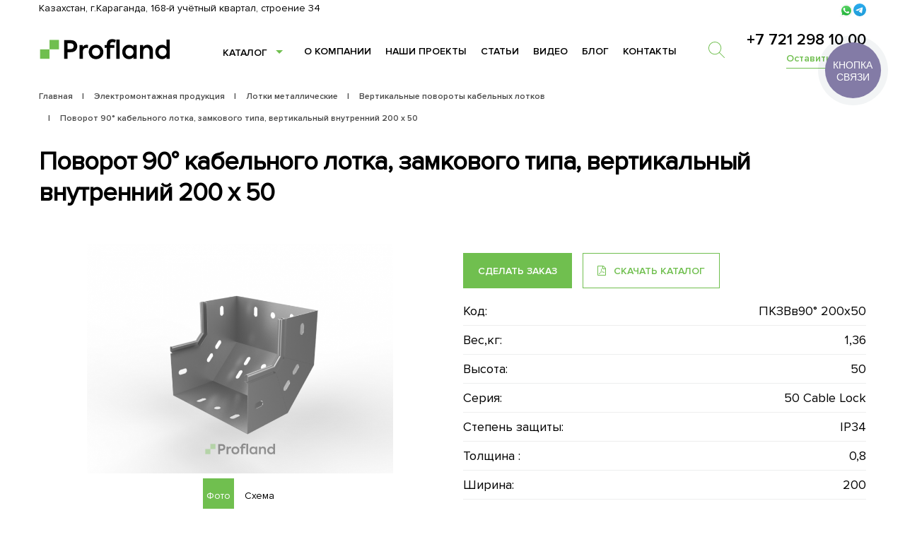

--- FILE ---
content_type: text/html; charset=utf-8
request_url: https://profland.kz/elektromontazhnaya-produkciya/kabelnie-lotki-met/vertikalnie-povoroty-kabelnoy-trassy/povorot-90gr-kabelnogo-lotka-zamkovogo-tipa-vertikalniy-vnutrenniy-200h50
body_size: 16054
content:
<!DOCTYPE html>
<!--[if IE]><![endif]-->
<!--[if IE 8 ]><html dir="ltr" lang="ru-KZ" class="ie8"><![endif]-->
<!--[if IE 9 ]><html dir="ltr" lang="ru-KZ" class="ie9"><![endif]-->
<!--[if (gt IE 9)|!(IE)]><!-->
<html dir="ltr" lang="ru-KZ">
<!--<![endif]-->
<head>
  <meta name="Access-Control-Allow-Origin" content="*" />
  <meta name="Access-Control-Allow-Headers" content="*" />
<meta charset="UTF-8" />
<meta name="yandex-verification" content="0b75984f558b9192" />
<meta name="yandex-verification" content="7de6de062a21c89e" /> <!--Alex Yarovoy-->
<meta name="yandex-verification" content="824b12fa25007c28" /><!--profland.kz-->
<meta name="google-site-verification" content="yAREfq8w8fkK-l3lA9YEQr7vmQXZxWtyeJGUgmckNdI" /><!--Zavod-profland.ru-->
<meta name="google-site-verification" content="YnhIeaeK3OeUrOHCbb422G05C2m7iwd3S6UjBetEgUM"/><!--profland.kz-->


<meta name="viewport" content="width=device-width, initial-scale=1">
<meta http-equiv="X-UA-Compatible" content="IE=edge">
<title>Поворот 90° кабельного лотка, замкового типа, вертикальный внутренний 200 х 50 - заказать по доступной цене в Казахстане от компании Профленд</title>
<base href="https://profland.kz/" />
<meta name="description" content="Поворот 90° кабельного лотка, замкового типа, вертикальный внутренний 200 х 50 - заказать недорого от компании “Profland”. Доставка по номеру телефона и через форму обратной связи." />
<meta name="keywords" content= "Поворот 90° кабельного лотка, замкового типа, вертикальный внутренний 200х50 " />
<link rel="apple-touch-icon" sizes="180x180" href="catalog/view/theme/default/images/touch/apple-touch-icon.png">
<link rel="icon" type="image/png" sizes="32x32" href="catalog/view/theme/default/images/touch/favicon-32x32.png">
<link rel="icon" type="image/png" sizes="16x16" href="catalog/view/theme/default/images/touch/favicon-16x16.png">
<link rel="manifest" href="catalog/view/theme/default/images/touch/manifest.json">
<link rel="mask-icon" href="catalog/view/theme/default/images/touch/safari-pinned-tab.svg" color="#36d85e">
<link rel="shortcut icon" href="catalog/view/theme/default/images/touch/favicon.ico">
<meta name="msapplication-config" content="catalog/view/theme/default/images/touch/browserconfig.xml">
<meta name="theme-color" content="#ffffff">

<script src="catalog/view/javascript/jquery/jquery-2.1.1.min.js" type="text/javascript"></script>
<script src="catalog/view/javascript/bootstrap/js/bootstrap.min.js" type="text/javascript"></script>
<link href="catalog/view/javascript/font-awesome/css/font-awesome.min.css" rel="stylesheet" type="text/css" />

<link href="catalog/view/theme/profland/stylesheet/bootstrap-grid.min.css" rel="stylesheet" type="text/css" />

<link href="//fonts.googleapis.com/css?family=Roboto:400,400i,300,700" rel="stylesheet" type="text/css" />

<link href="https://profland.kz/elektromontazhnaya-produkciya/kabelnie-lotki-met/vertikalnie-povoroty-kabelnoy-trassy/povorot-90gr-kabelnogo-lotka-zamkovogo-tipa-vertikalniy-vnutrenniy-200h50" rel="canonical" />
<link href="https://profland.kz/image/catalog/cart.png" rel="icon" />
<script src="catalog/view/theme/default/js/main-dist.js"></script>

<link rel="stylesheet" href="catalog/view/theme/profland/stylesheet/swiper-bundle.css" />

<script src="catalog/view/javascript/jquery/owl-carousel/owl.carousel.min.js" type="text/javascript"></script>
<link href="catalog/view/javascript/jquery/owl-carousel/owl.carousel.css" rel="stylesheet" type="text/css" />

<meta property="og:site_name" content="Profland"/>
<meta property="og:url" content="https://profland.kz/"/>
<meta property="og:title" content="Поворот 90° кабельного лотка, замкового типа, вертикальный внутренний 200 х 50 - заказать по доступной цене в Казахстане от компании Профленд"/>
<meta property="og:description" content="Поворот 90° кабельного лотка, замкового типа, вертикальный внутренний 200 х 50 - заказать недорого от компании “Profland”. Доставка по номеру телефона и через форму обратной связи."/>
<meta property="og:type" content="website"/>
<meta property="og:image" content="https://profland.kz/image/catalog/logo.png"/>


<!-- AMP Start -->
      <link rel="amphtml" href="https://profland.kz/povorot-90gr-kabelnogo-lotka-zamkovogo-tipa-vertikalniy-vnutrenniy-200h50" />
    <!-- AMP Finish -->

<!-- STYLES -->
<link href="catalog/view/theme/profland/stylesheet/style.css" rel="stylesheet"/>
</head>
<body class="product-product-213 bootstrap-wrapper">
	<!-- Google Tag Manager (noscript) -->
	<noscript><iframe src="https://www.googletagmanager.com/ns.html?id=GTM-T65GTZC"
	height="0" width="0" style="display:none;visibility:hidden"></iframe></noscript>
	<!-- End Google Tag Manager (noscript) -->
  <!--<script>
    window.onload = function () {
      document.body.classList.add('loaded_hiding');
      window.setTimeout(function () {
        document.body.classList.add('loaded');
        document.body.classList.remove('loaded_hiding');
      }, 500);
    }
  </script>-->


<!-- Вставьте этот скрипт перед закрывающим тегом </body> -->
<!-- Токен {wz_metric} используется для подстановки кода аналитики. Убедитесь, чтобы токен и текст, в котором он прописан, были разделены как минимум одним символом пробела. -->

<script>
(function () {
function ChangeLinkWA() {
this.text = "Здравствуйте! Номер моей заявки: {wz_metric}";
this.cookieSource = "roistat_visit";
}

ChangeLinkWA.prototype.editLink = function (url, id) {
if (
decodeURIComponent(url.split("text=")[1]) ===
this.text.replace(/{wz_metric}/gi, id)
)
return;
var regexNumberPhone = /\d+/;
if (!regexNumberPhone.test(url)) return;
var phone = url.match(regexNumberPhone)[0];
var host = url.split(phone)[0];
var newUrl =
host === "https://wa.me/"
? host.toString()+phone.toString()+"?text="+(this.text.replace(/{wz_metric}/gi, id))
: host.toString()+phone.toString()+"&text="+(this.text.replace(/{wz_metric}/gi, id));
return newUrl;
};

ChangeLinkWA.prototype.getCookie = function (name) {
var cookie = document.cookie;
var matches = cookie.match(
new RegExp(
"(?:^|; )"+(name.replace(/([.$?*|{}()[]\/+^])/g, "\\$1"))+"=([^;]*)"
)
);
return matches ? decodeURIComponent(matches[1]) : undefined;
};

ChangeLinkWA.prototype.censusLinks = function () {
var links = document.querySelectorAll(
'[href*="//wa.me"], [href*="//api.whatsapp.com/send"], [href*="//web.whatsapp.com/send"], [href^="whatsapp://send"]'
);
var id = this.getCookie(this.cookieSource);
var that = this;
links.forEach(function (link) {
var newLink = that.editLink(link.href, id);
if (newLink) link.href = newLink;
});
};

window.addEventListener("DOMContentLoaded", function () {
if (!(window.__wz_scripts && window.__wz_scripts.scriptsChangeLinkWA)) {
if (!window.__wz_scripts) window.__wz_scripts = {};
window.__wz_scripts.scriptsChangeLinkWA = new ChangeLinkWA();
var interval = setInterval(function () {
var id = window.__wz_scripts.scriptsChangeLinkWA.getCookie(
window.__wz_scripts.scriptsChangeLinkWA.cookieSource
);
if (id) {
clearInterval(interval);
window.__wz_scripts.scriptsChangeLinkWA.censusLinks();
}
}, 200);
}
});
})();
</script>


  <!--<div class="preloader">
    <div class="preloader__image"></div>
  </div>-->
<!--HEADER-->
<header class="header" id="header">
  <div class="header-holder">
    <div class="inner" style="display: flex; justify-content: space-between;">
      <div class="company-info">
        <p style="font-size: 14px;">Казахстан, г.Караганда, 168-й учётный квартал, строение 34</p>
      </div>
      <div class="socials" style="margin: 5px 0 0; display: flex; gap: 10px; margin-left: auto;">
        <a href="https://api.whatsapp.com/send/?phone=77018013950&text&type=phone_number&app_absent=0">
          
          <svg xmlns="http://www.w3.org/2000/svg" viewBox="0 0 175.216 175.552" style="width: 20px;"><defs><linearGradient id="b" x1="85.915" x2="86.535" y1="32.567" y2="137.092" gradientUnits="userSpaceOnUse"><stop offset="0" stop-color="#57d163"/><stop offset="1" stop-color="#23b33a"/></linearGradient><filter id="a" width="1.115" height="1.114" x="-.057" y="-.057" color-interpolation-filters="sRGB"><feGaussianBlur stdDeviation="3.531"/></filter></defs><path fill="#b3b3b3" d="m54.532 138.45 2.235 1.324c9.387 5.571 20.15 8.518 31.126 8.523h.023c33.707 0 61.139-27.426 61.153-61.135.006-16.335-6.349-31.696-17.895-43.251A60.75 60.75 0 0 0 87.94 25.983c-33.733 0-61.166 27.423-61.178 61.13a60.98 60.98 0 0 0 9.349 32.535l1.455 2.312-6.179 22.558zm-40.811 23.544L24.16 123.88c-6.438-11.154-9.825-23.808-9.821-36.772.017-40.556 33.021-73.55 73.578-73.55 19.681.01 38.154 7.669 52.047 21.572s21.537 32.383 21.53 52.037c-.018 40.553-33.027 73.553-73.578 73.553h-.032c-12.313-.005-24.412-3.094-35.159-8.954zm0 0" filter="url(#a)"/><path fill="#fff" d="m12.966 161.238 10.439-38.114a73.42 73.42 0 0 1-9.821-36.772c.017-40.556 33.021-73.55 73.578-73.55 19.681.01 38.154 7.669 52.047 21.572s21.537 32.383 21.53 52.037c-.018 40.553-33.027 73.553-73.578 73.553h-.032c-12.313-.005-24.412-3.094-35.159-8.954z"/><path fill="url(#linearGradient1780)" d="M87.184 25.227c-33.733 0-61.166 27.423-61.178 61.13a60.98 60.98 0 0 0 9.349 32.535l1.455 2.312-6.179 22.559 23.146-6.069 2.235 1.324c9.387 5.571 20.15 8.518 31.126 8.524h.023c33.707 0 61.14-27.426 61.153-61.135a60.75 60.75 0 0 0-17.895-43.251 60.75 60.75 0 0 0-43.235-17.929z"/><path fill="url(#b)" d="M87.184 25.227c-33.733 0-61.166 27.423-61.178 61.13a60.98 60.98 0 0 0 9.349 32.535l1.455 2.313-6.179 22.558 23.146-6.069 2.235 1.324c9.387 5.571 20.15 8.517 31.126 8.523h.023c33.707 0 61.14-27.426 61.153-61.135a60.75 60.75 0 0 0-17.895-43.251 60.75 60.75 0 0 0-43.235-17.928z"/><path fill="#fff" fill-rule="evenodd" d="M68.772 55.603c-1.378-3.061-2.828-3.123-4.137-3.176l-3.524-.043c-1.226 0-3.218.46-4.902 2.3s-6.435 6.287-6.435 15.332 6.588 17.785 7.506 19.013 12.718 20.381 31.405 27.75c15.529 6.124 18.689 4.906 22.061 4.6s10.877-4.447 12.408-8.74 1.532-7.971 1.073-8.74-1.685-1.226-3.525-2.146-10.877-5.367-12.562-5.981-2.91-.919-4.137.921-4.746 5.979-5.819 7.206-2.144 1.381-3.984.462-7.76-2.861-14.784-9.124c-5.465-4.873-9.154-10.891-10.228-12.73s-.114-2.835.808-3.751c.825-.824 1.838-2.147 2.759-3.22s1.224-1.84 1.836-3.065.307-2.301-.153-3.22-4.032-10.011-5.666-13.647"/></svg>
        </a>
        <a href="https://t.me/zavod_profland">
                    
          <svg xmlns="http://www.w3.org/2000/svg" xmlns:xlink="http://www.w3.org/1999/xlink" viewBox="0 0 240.1 240.1" style="width: 18px;">
          <linearGradient id="Oval_1_" gradientUnits="userSpaceOnUse" x1="-838.041" y1="660.581" x2="-838.041" y2="660.3427" gradientTransform="matrix(1000 0 0 -1000 838161 660581)">
           <stop offset="0" style="stop-color:#2AABEE"/>
           <stop offset="1" style="stop-color:#229ED9"/>
          </linearGradient>
          <circle fill-rule="evenodd" clip-rule="evenodd" fill="url(#Oval_1_)" cx="120.1" cy="120.1" r="120.1"/>
          <path fill-rule="evenodd" clip-rule="evenodd" fill="#FFFFFF" d="M54.3,118.8c35-15.2,58.3-25.3,70-30.2 c33.3-13.9,40.3-16.3,44.8-16.4c1,0,3.2,0.2,4.7,1.4c1.2,1,1.5,2.3,1.7,3.3s0.4,3.1,0.2,4.7c-1.8,19-9.6,65.1-13.6,86.3 c-1.7,9-5,12-8.2,12.3c-7,0.6-12.3-4.6-19-9c-10.6-6.9-16.5-11.2-26.8-18c-11.9-7.8-4.2-12.1,2.6-19.1c1.8-1.8,32.5-29.8,33.1-32.3 c0.1-0.3,0.1-1.5-0.6-2.1c-0.7-0.6-1.7-0.4-2.5-0.2c-1.1,0.2-17.9,11.4-50.6,33.5c-4.8,3.3-9.1,4.9-13,4.8 c-4.3-0.1-12.5-2.4-18.7-4.4c-7.5-2.4-13.5-3.7-13-7.9C45.7,123.3,48.7,121.1,54.3,118.8z"/>
          </svg>

        </a>
      </div>
    </div>
    <div class="inner">
      <div class="header-logo">
                          <a href="https://profland.kz/"><svg class="icon-logo"><use xmlns:xlink="http://www.w3.org/1999/xlink" xlink:href="#icon-logo"></use></svg></a>
                      </div>
      
      <div class="header-phone">
        <a href="tel:+7 721 298 10 00" class="call-to binct-phone-number-1">+7 721 298 10 00</a><br/>
        <button class="btn-link modal-trigger" type="button" data-target="request_modal">Оставить заявку</button>
      </div>
      <div class="header-buttons">
        <button class="mobile-nav-butn ui-butn" aria-label="menu">
          <span></span>
        </button>
        <button  class="ui-butn modal-trigger search-button" aria-label="search" name="Поиск" type="button" data-target="search_modal">
    		<img src="/catalog/view/theme/profland/image/search.svg">
          <span style="display:none;" aria-label="search">Поиск</span>
        </button>
      </div>
      <div class="header-menu">
        <div class="header-top">

          <nav class="header-nav">
            <ul class="header-additional-nav">
              <li>
                <a href="/catalogue/">Каталог</a>
                                  <div class="header-nav-dropdown">
                    <div class="header-nav-list">
                      <ul>
                                              <li>
                          <a href="https://profland.kz/armirovanie-pvh/" title="Армирование ПВХ">Армирование ПВХ</a>
                        </li>
                                              <li>
                          <a href="https://profland.kz/elektromontazhnaya-produkciya/" title="Электромонтажная продукция">Электромонтажная продукция</a>
                        </li>
                                              <li>
                          <a href="https://profland.kz/stroitelniy-profil/" title="Строительный профиль">Строительный профиль</a>
                        </li>
                                              <li>
                          <a href="https://profland.kz/solnechnaya-energetika/" title="Солнечная энергетика">Солнечная энергетика</a>
                        </li>
                                            </ul>
                    </div>
                  </div>
                              </li>
            </ul>
          </nav>

          <ul class="header-additional-nav">
            <li>
              <a href="/about-us">О компании</a>
            </li>
            <li>
              <a href="/projects/">Наши проекты</a>
            </li>
            <li>
              <a href="/articles/">Статьи</a>
            </li>
             <li>
              <a href="/video/">Видео</a>
            </li>
            <li>
              <a href="/blog/">Блог</a>
            </li>
            <li>
               <a href="/contact-us/">Контакты</a>
            </li>
          </ul>        </div>

      </div>
      
    </div>
    <!--mobile-->
    <div class="mobile-nav">
      <div class="mobile-nav-scroll">
        <div class="mobile-nav-content">
          <div class="mobile-nav-holder">
            <ul class="mobile-nav-list">
                            <li>
                <div class="mobile-nav-section">
                  <div class="mobile-nav-section-title mobile-nav-section-title-js">Каталог</div>
                  <div class="mobile-nav-section-content hide visible" style="display: none;">
                                          <ul>
                        <li>
                          <a href="https://profland.kz/armirovanie-pvh/" title="Армирование ПВХ">Армирование ПВХ</a>
                        </li>
                      </ul>
                                          <ul>
                        <li>
                          <a href="https://profland.kz/elektromontazhnaya-produkciya/" title="Электромонтажная продукция">Электромонтажная продукция</a>
                        </li>
                      </ul>
                                          <ul>
                        <li>
                          <a href="https://profland.kz/stroitelniy-profil/" title="Строительный профиль">Строительный профиль</a>
                        </li>
                      </ul>
                                          <ul>
                        <li>
                          <a href="https://profland.kz/solnechnaya-energetika/" title="Солнечная энергетика">Солнечная энергетика</a>
                        </li>
                      </ul>
                                      </div>
                </div>
              </li>
                            <li class="mobile_top_block">
                <ul class="header-additional-nav">
            <li>
              <a href="/about-us">О компании</a>
            </li>
            <li>
              <a href="/projects/">Наши проекты</a>
            </li>
            <li>
              <a href="/articles/">Статьи</a>
            </li>
             <li>
              <a href="/video/">Видео</a>
            </li>
            <li>
              <a href="/blog/">Блог</a>
            </li>
            <li>
               <a href="/contact-us/">Контакты</a>
            </li>
          </ul>              </li>
            </ul>
          </div>
        </div>
      </div>
    </div>
    <div class="mobile-nav-close"></div>
    <!--end mobile-->
  </div>
</header>

<main class="main" id="main"><div class="breadcrumbs">
  <div class="inner">
    <ul itemscope itemtype="https://schema.org/BreadcrumbList">
                          <li itemprop="itemListElement" itemscope itemtype="https://schema.org/ListItem">
          <a itemprop="item" href="https://profland.kz/"><span itemprop="name">Главная</span></a>
          <meta itemprop="position" content="1" />
        </li>
                              <li itemprop="itemListElement" itemscope itemtype="https://schema.org/ListItem">
          <a itemprop="item" href="https://profland.kz/elektromontazhnaya-produkciya/"><span itemprop="name">Электромонтажная продукция</span></a>
          <meta itemprop="position" content="2" />
        </li>
                              <li itemprop="itemListElement" itemscope itemtype="https://schema.org/ListItem">
          <a itemprop="item" href="https://profland.kz/elektromontazhnaya-produkciya/kabelnie-lotki-met/"><span itemprop="name">Лотки металлические</span></a>
          <meta itemprop="position" content="3" />
        </li>
                              <li itemprop="itemListElement" itemscope itemtype="https://schema.org/ListItem">
          <a itemprop="item" href="https://profland.kz/elektromontazhnaya-produkciya/kabelnie-lotki-met/vertikalnie-povoroty-kabelnoy-trassy/"><span itemprop="name">Вертикальные повороты кабельных лотков</span></a>
          <meta itemprop="position" content="4" />
        </li>
                              <li itemprop="itemListElement" itemscope itemtype="https://schema.org/ListItem">
          <span itemprop="item"><span itemprop="name">Поворот 90° кабельного лотка, замкового типа, вертикальный внутренний 200 х 50</span></span>
          <meta itemprop="position" content="5" />
        </li>
                    </ul>
  </div>
</div>


				<div class="product-content" id="product" itemscope itemtype="http://schema.org/Product"
			>
<!-- for microdata -->
<!--<h1 style="display: none;">Поворот 90° кабельного лотка, замкового типа, вертикальный внутренний 200 х 50</h1>-->

									<span style="display: none;" itemscope itemprop="offers" itemtype="http://schema.org/Offer">
						<meta itemprop="price" content="0.00">
						<meta itemprop="priceCurrency" content="EUR">
						<link itemprop="availability" href="http://schema.org/OutOfStock" />
					</span>
			

<!-- end -->

  <div class="inner">
    <div class="section-title">
        
				<h1 itemprop="name">Поворот 90° кабельного лотка, замкового типа, вертикальный внутренний 200 х 50</h1>
			
    </div>
    <div class="row">
      <div class="col-lg-6">
        <div class="product-image">
          <div class="product-image-content">
            <div class="product-image-tab" style="display: block;">
              <a data-fancybox href="https://profland.kz/image/cache/catalog/images/301-1060x604-product_popup.png">
                <img src="https://profland.kz/image/cache/catalog/images/301-1060x604-product_thumb.png" itemprop="image" title="Поворот 90° кабельного лотка, замкового типа, вертикальный внутренний 200 х 50" alt="Поворот 90° кабельного лотка, замкового типа, вертикальный внутренний 200 х 50" />
              </a>
            </div>
                      </div>
          <ul class="product-image-tabs">
            <li class="current">Фото</li>
            <li class="">Схема</li>
          </ul>
        </div>
      </div>
      <div class="col-lg-6">
        <div class="product-description">
          <div class="product-buttons">
            <button class="btn-default modal-trigger" data-target="request_pdf" type="button"><i class="fa fa-file-pdf-o" style="margin-right: 7px"></i> Скачать каталог</button>
            <button class="green-butn modal-trigger" type="button" data-target="order_modal">Сделать заказ</button>
          </div>

          <ul class="product-features">
    		    <li><span>Код:</span> <span>ПКЗВв90° 200х50</span></li>
            

    		                                      <li>
                    <span>Вес,кг:</span>
                    <span>1,36</span>
                  </li>
                                  <li>
                    <span>Высота:</span>
                    <span>50</span>
                  </li>
                                  <li>
                    <span>Серия:</span>
                    <span>50 Cable Lock</span>
                  </li>
                                  <li>
                    <span>Степень защиты:</span>
                    <span>IP34</span>
                  </li>
                                  <li>
                    <span>Толщина :</span>
                    <span>0,8</span>
                  </li>
                                  <li>
                    <span>Ширина:</span>
                    <span>200</span>
                  </li>
                                        <!-- <li>Материал: Сталь оцинкованное покрытие по ГОСТу 15150-69.</li>
            <li>Изготавливаются по ТУ 3449-002-66943594-2011.</li>
            <li>Возможность порошковой окраски в любой цвет.</li> -->
            <input type="hidden" name="product_id" value="213" />
          </ul>
          <div 
				class="product-text" itemprop="description"
			>
            <div class="column-title">Примечание:</div>
            Данный аксессуар предназначен для плавного поворота 90° (45°+45°) кабеленесущей трассы в вертикальной  плоскости. Конструкция поворота предотвращает перелом кабельной продукции. Замковый тип кабельного лотка может быть оснащён крышкой          </div>
        </div>
      </div>
    </div>
  </div>
</div>
<section class="catalogue">
    <div class="catalogue-list">
    <div class="inner">
      <div class="section-title">
        <h2>Вам могут понадобиться</h2>
                <a class="btn-primary btn-sm hidden-xs" href="index.php?route=product/category&amp;path=18">Подробнее</a>
              </div>

      <div class="featured swiper-container swiper-top-navigation" id="featured-list">
         <div class="swiper-wrapper">
                          <div class="swiper-slide">
                <div class="catalogue-item">
                  <div class="catalogue-item-holder">
                    <div class="catalogue-item-image">
                      <img src="https://profland.kz/image/cache/catalog/images/40-500x500-product_list.png" title="Кабельный лоток глухой замкового типа 200 х 60" alt="Кабельный лоток глухой замкового типа 200 х 60" />
                    </div>
                    <div class="catalogue-item-content">
                      <div class="name">
                        Кабельный лоток глухой замкового типа 200 х 60                      </div>
                                            <dl class="catalogue-item-features">
                                                                                                                                    <dt>БРН 1.5м:</dt>
                              <dd>111</dd>
                                                                                                                                              <dt>БРН 1м:</dt>
                              <dd>158</dd>
                                                                                                                                              <dt>БРН 2м:</dt>
                              <dd>84</dd>
                                                                                                                                              <dt>Вес,кг:</dt>
                              <dd>2,12</dd>
                                                                                                                                                                                                                                                                                                                                                                                                                </dl>
                                          </div>
                    <a href="https://profland.kz/elektromontazhnaya-produkciya/kabelnie-lotki-met/kabelnie-lotki-gluhie/kabelniy-lotok-gluhoy-zamkovogo-tipa-200h60" title="Кабельный лоток глухой замкового типа 200 х 60"></a>
                  </div>
                </div>
              </div>
                          <div class="swiper-slide">
                <div class="catalogue-item">
                  <div class="catalogue-item-holder">
                    <div class="catalogue-item-image">
                      <img src="https://profland.kz/image/cache/catalog/images/24-500x500-product_list.png" title="Кабельный лоток перфорированный замкового типа 400 х 100" alt="Кабельный лоток перфорированный замкового типа 400 х 100" />
                    </div>
                    <div class="catalogue-item-content">
                      <div class="name">
                        Кабельный лоток перфорированный замкового типа 400 х 100                      </div>
                                            <dl class="catalogue-item-features">
                                                                                                                                    <dt>БРН 1.5м:</dt>
                              <dd>179</dd>
                                                                                                                                              <dt>БРН 1м:</dt>
                              <dd>225</dd>
                                                                                                                                              <dt>БРН 2м:</dt>
                              <dd>135</dd>
                                                                                                                                              <dt>Вес,кг:</dt>
                              <dd>4,46</dd>
                                                                                                                                                                                                                                                                                                                                                                                                                </dl>
                                          </div>
                    <a href="https://profland.kz/elektromontazhnaya-produkciya/kabelnie-lotki-met/kabelnie-lotki-perforirovannie-2/kabelniy-lotok-perforirovanniy-zamkovogo-tipa-400h100" title="Кабельный лоток перфорированный замкового типа 400 х 100"></a>
                  </div>
                </div>
              </div>
                          <div class="swiper-slide">
                <div class="catalogue-item">
                  <div class="catalogue-item-holder">
                    <div class="catalogue-item-image">
                      <img src="https://profland.kz/image/cache/catalog/images/129-500x500-product_list.png" title="Лестничный лоток замкового типа 400 х 70" alt="Лестничный лоток замкового типа 400 х 70" />
                    </div>
                    <div class="catalogue-item-content">
                      <div class="name">
                        Лестничный лоток замкового типа 400 х 70                      </div>
                                            <dl class="catalogue-item-features">
                                                                                                                                    <dt>БРН 1.5м:</dt>
                              <dd>120</dd>
                                                                                                                                              <dt>БРН 2м:</dt>
                              <dd>88</dd>
                                                                                                                                              <dt>БРН 3м:</dt>
                              <dd>57</dd>
                                                                                                                                              <dt>Вес,кг:</dt>
                              <dd>2,76</dd>
                                                                                                                                                                                                                                                                                                                                                          </dl>
                                          </div>
                    <a href="https://profland.kz/elektromontazhnaya-produkciya/lestnichnie-lotki-zamkovogo-tipa/lestnichnie-lotki-zamkovogo-tipa-2/lestnichniy-lotok-zamkovogo-tipa-400h70" title="Лестничный лоток замкового типа 400 х 70"></a>
                  </div>
                </div>
              </div>
                          <div class="swiper-slide">
                <div class="catalogue-item">
                  <div class="catalogue-item-holder">
                    <div class="catalogue-item-image">
                      <img src="https://profland.kz/image/cache/catalog/images/1182-500x500-product_list.jpg" title="Профиль С-образного сечения 41 х 41 L=1000 мм" alt="Профиль С-образного сечения 41 х 41 L=1000 мм" />
                    </div>
                    <div class="catalogue-item-content">
                      <div class="name">
                        Профиль С-образного сечения 41 х 41 L=1000 мм                      </div>
                                            <dl class="catalogue-item-features">
                                                                                                                                    <dt>БРН:</dt>
                              <dd>187</dd>
                                                                                                                                              <dt>Вес,кг:</dt>
                              <dd>1,36/1,77</dd>
                                                                                                                                              <dt>Высота:</dt>
                              <dd>41</dd>
                                                                                                                                              <dt>Серия:</dt>
                              <dd>Power 5</dd>
                                                                                                                                                                                                                                              </dl>
                                          </div>
                    <a href="https://profland.kz/elektromontazhnaya-produkciya/montazhnie-sistemy/perforirovannie-profili/profil-s-obraznogo-secheniya-41h41-l-1000mm" title="Профиль С-образного сечения 41 х 41 L=1000 мм"></a>
                  </div>
                </div>
              </div>
                          <div class="swiper-slide">
                <div class="catalogue-item">
                  <div class="catalogue-item-holder">
                    <div class="catalogue-item-image">
                      <img src="https://profland.kz/image/cache/catalog/images/1332-500x500-product_list.jpg" title="Кабельная полка K1163 L=467 S=2мм Sz" alt="Кабельная полка K1163 L=467 S=2мм Sz" />
                    </div>
                    <div class="catalogue-item-content">
                      <div class="name">
                        Кабельная полка K1163 L=467 S=2мм Sz                      </div>
                                            <dl class="catalogue-item-features">
                                                                                                                                    <dt>БРН:</dt>
                              <dd>90</dd>
                                                                                                                                              <dt>Вес,кг:</dt>
                              <dd>0,68</dd>
                                                                                                                                              <dt>Серия:</dt>
                              <dd>ГЭМ</dd>
                                                                                                                                              <dt>Толщина :</dt>
                              <dd>2</dd>
                                                                                                                                  </dl>
                                          </div>
                    <a href="https://profland.kz/elektromontazhnaya-produkciya/montazhnie-sistemy/kabelnie-lotki-ms/konsol-nastennaya-l-467mm" title="Кабельная полка K1163 L=467 S=2мм Sz"></a>
                  </div>
                </div>
              </div>
                          <div class="swiper-slide">
                <div class="catalogue-item">
                  <div class="catalogue-item-holder">
                    <div class="catalogue-item-image">
                      <img src="https://profland.kz/image/cache/catalog/images/1332-500x500-product_list.jpg" title="Кабельная Полка K1161 L=267 S=2мм Sz" alt="Кабельная Полка K1161 L=267 S=2мм Sz" />
                    </div>
                    <div class="catalogue-item-content">
                      <div class="name">
                        Кабельная Полка K1161 L=267 S=2мм Sz                      </div>
                                            <dl class="catalogue-item-features">
                                                                                                                                    <dt>БРН:</dt>
                              <dd>52</dd>
                                                                                                                                              <dt>Вес,кг:</dt>
                              <dd>0,32</dd>
                                                                                                                                              <dt>Серия:</dt>
                              <dd>ГЭМ</dd>
                                                                                                                                              <dt>Толщина :</dt>
                              <dd>2</dd>
                                                                                                                                  </dl>
                                          </div>
                    <a href="https://profland.kz/elektromontazhnaya-produkciya/montazhnie-sistemy/kabelnie-lotki-ms/konsol-nastennaya-l-267mm" title="Кабельная Полка K1161 L=267 S=2мм Sz"></a>
                  </div>
                </div>
              </div>
                          <div class="swiper-slide">
                <div class="catalogue-item">
                  <div class="catalogue-item-holder">
                    <div class="catalogue-item-image">
                      <img src="https://profland.kz/image/cache/catalog/images/gp1-500x500-product_list.jpg" title="Каркасный строительный П-профиль для теплоблоков и газоблоков - 60x120x60x1.2" alt="Каркасный строительный П-профиль для теплоблоков и газоблоков - 60x120x60x1.2" />
                    </div>
                    <div class="catalogue-item-content">
                      <div class="name">
                        Каркасный строительный П-профиль для теплоблоков и газоблоков - 60x120x60x1.2                      </div>
                                            <dl class="catalogue-item-features">
                                                                                                                                    <dt>Вес,кг:</dt>
                              <dd>2,2</dd>
                                                                                                                                              <dt>Высота:</dt>
                              <dd>60</dd>
                                                                                                                                              <dt>Серия:</dt>
                              <dd>Гнутый швеллер</dd>
                                                                                                                                              <dt>Толщина :</dt>
                              <dd>1,2</dd>
                                                                                                                                                                                        </dl>
                                          </div>
                    <a href="https://profland.kz/stroitelniy-profil/gnutiy-shveller/karkasniy-stroitelniy-p-profil-dlya-teploblokov-i-gazoblokov-60x120x60x1-2" title="Каркасный строительный П-профиль для теплоблоков и газоблоков - 60x120x60x1.2"></a>
                  </div>
                </div>
              </div>
                          <div class="swiper-slide">
                <div class="catalogue-item">
                  <div class="catalogue-item-holder">
                    <div class="catalogue-item-image">
                      <img src="https://profland.kz/image/cache/catalog/images/145-500x500-product_list.png" title="Лестничный лоток замкового типа 300 х 100" alt="Лестничный лоток замкового типа 300 х 100" />
                    </div>
                    <div class="catalogue-item-content">
                      <div class="name">
                        Лестничный лоток замкового типа 300 х 100                      </div>
                                            <dl class="catalogue-item-features">
                                                                                                                                    <dt>БРН 1.5м:</dt>
                              <dd>225</dd>
                                                                                                                                              <dt>БРН 2м:</dt>
                              <dd>160</dd>
                                                                                                                                              <dt>БРН 3м:</dt>
                              <dd>105</dd>
                                                                                                                                              <dt>Вес,кг:</dt>
                              <dd>3,11</dd>
                                                                                                                                                                                                                                                                                                                                                          </dl>
                                          </div>
                    <a href="https://profland.kz/elektromontazhnaya-produkciya/lestnichnie-lotki-zamkovogo-tipa/lestnichnie-lotki-zamkovogo-tipa-2/lestnichniy-lotok-zamkovogo-tipa-300h100" title="Лестничный лоток замкового типа 300 х 100"></a>
                  </div>
                </div>
              </div>
                      </div>
          <div class="swiper-button">
            <div class="swiper-button-next"></div>
            <div class="swiper-button-prev"></div>
          </div>
          <div class="swiper-pagination"></div>
      </div>
    </div>
  </div>
                  <div class="catalogue-list">
        <div class="inner">
          <div class="section-title">
            <h3>Кабельные полки</h3>
            <a class="btn-primary btn-sm hidden-xs" href="https://profland.kz/elektromontazhnaya-produkciya/montazhnie-sistemy/kabelnie-lotki-ms/">Подробнее</a>
          </div>
          <div class="featured swiper-container swiper-top-navigation" id="featured29">
            <div class="swiper-wrapper">
                            <div class="swiper-slide">
                <div class="catalogue-item">
                  <div class="catalogue-item-holder">
                    <div class="catalogue-item-image">
                      <img src="https://profland.kz/image/cache/catalog/images/1332-500x500-product_list.jpg" title="Кабельная полка K1163 L=467 S=2мм Sz" alt="Кабельная полка K1163 L=467 S=2мм Sz" />
                    </div>
                    <div class="catalogue-item-content">
                      <div class="name">
                        Кабельная полка K1163 L=467 S=2мм Sz                      </div>
                                            <dl class="catalogue-item-features">
                                                                                                                                    <dt>БРН:</dt>
                              <dd>90</dd>
                                                                                                                                              <dt>Вес,кг:</dt>
                              <dd>0,68</dd>
                                                                                                                                              <dt>Серия:</dt>
                              <dd>ГЭМ</dd>
                                                                                                                                              <dt>Толщина :</dt>
                              <dd>2</dd>
                                                                                                                                  </dl>
                                          </div>
                    <a title="Кабельная полка K1163 L=467 S=2мм Sz" href="https://profland.kz/elektromontazhnaya-produkciya/montazhnie-sistemy/kabelnie-lotki-ms/konsol-nastennaya-l-467mm"></a>
                  </div>
                </div>
              </div>
                            <div class="swiper-slide">
                <div class="catalogue-item">
                  <div class="catalogue-item-holder">
                    <div class="catalogue-item-image">
                      <img src="https://profland.kz/image/cache/catalog/images/1332-500x500-product_list.jpg" title="Кабельная полка K1162 L=367 S=2мм Sz" alt="Кабельная полка K1162 L=367 S=2мм Sz" />
                    </div>
                    <div class="catalogue-item-content">
                      <div class="name">
                        Кабельная полка K1162 L=367 S=2мм Sz                      </div>
                                            <dl class="catalogue-item-features">
                                                                                                                                    <dt>БРН:</dt>
                              <dd>73</dd>
                                                                                                                                              <dt>Вес,кг:</dt>
                              <dd>0,49</dd>
                                                                                                                                              <dt>Серия:</dt>
                              <dd>ГЭМ</dd>
                                                                                                                                              <dt>Толщина :</dt>
                              <dd>2</dd>
                                                                                                                                  </dl>
                                          </div>
                    <a title="Кабельная полка K1162 L=367 S=2мм Sz" href="https://profland.kz/elektromontazhnaya-produkciya/montazhnie-sistemy/kabelnie-lotki-ms/konsol-nastennaya-l-367mm"></a>
                  </div>
                </div>
              </div>
                            <div class="swiper-slide">
                <div class="catalogue-item">
                  <div class="catalogue-item-holder">
                    <div class="catalogue-item-image">
                      <img src="https://profland.kz/image/cache/catalog/images/1323-500x500-product_list.jpg" title="Полка настенная 300*320 мм S=4/2мм Zn" alt="Полка настенная 300*320 мм S=4/2мм Zn" />
                    </div>
                    <div class="catalogue-item-content">
                      <div class="name">
                        Полка настенная 300*320 мм S=4/2мм Zn                      </div>
                                            <dl class="catalogue-item-features">
                                                                                                                                    <dt>БРН:</dt>
                              <dd>72</dd>
                                                                                                                                              <dt>Вес,кг:</dt>
                              <dd>0,8</dd>
                                                                                                                                              <dt>Серия:</dt>
                              <dd>Power 5</dd>
                                                                                                                                              <dt>Толщина :</dt>
                              <dd>2.0</dd>
                                                                                                                                  </dl>
                                          </div>
                    <a title="Полка настенная 300*320 мм S=4/2мм Zn" href="https://profland.kz/elektromontazhnaya-produkciya/montazhnie-sistemy/kabelnie-lotki-ms/polka-nastennaya-l-320mm"></a>
                  </div>
                </div>
              </div>
                            <div class="swiper-slide">
                <div class="catalogue-item">
                  <div class="catalogue-item-holder">
                    <div class="catalogue-item-image">
                      <img src="https://profland.kz/image/cache/catalog/images/1332-500x500-product_list.jpg" title="Кабельная Полка K1161 L=267 S=2мм Sz" alt="Кабельная Полка K1161 L=267 S=2мм Sz" />
                    </div>
                    <div class="catalogue-item-content">
                      <div class="name">
                        Кабельная Полка K1161 L=267 S=2мм Sz                      </div>
                                            <dl class="catalogue-item-features">
                                                                                                                                    <dt>БРН:</dt>
                              <dd>52</dd>
                                                                                                                                              <dt>Вес,кг:</dt>
                              <dd>0,32</dd>
                                                                                                                                              <dt>Серия:</dt>
                              <dd>ГЭМ</dd>
                                                                                                                                              <dt>Толщина :</dt>
                              <dd>2</dd>
                                                                                                                                  </dl>
                                          </div>
                    <a title="Кабельная Полка K1161 L=267 S=2мм Sz" href="https://profland.kz/elektromontazhnaya-produkciya/montazhnie-sistemy/kabelnie-lotki-ms/konsol-nastennaya-l-267mm"></a>
                  </div>
                </div>
              </div>
                            <div class="swiper-slide">
                <div class="catalogue-item">
                  <div class="catalogue-item-holder">
                    <div class="catalogue-item-image">
                      <img src="https://profland.kz/image/cache/catalog/images/1332-500x500-product_list.jpg" title="Кабельная Полка K1160 L=167 S=2мм Sz" alt="Кабельная Полка K1160 L=167 S=2мм Sz" />
                    </div>
                    <div class="catalogue-item-content">
                      <div class="name">
                        Кабельная Полка K1160 L=167 S=2мм Sz                      </div>
                                            <dl class="catalogue-item-features">
                                                                                                                                    <dt>БРН:</dt>
                              <dd>31</dd>
                                                                                                                                              <dt>Вес,кг:</dt>
                              <dd>0,19</dd>
                                                                                                                                              <dt>Серия:</dt>
                              <dd>ГЭМ</dd>
                                                                                                                                              <dt>Толщина :</dt>
                              <dd>2</dd>
                                                                                                                                  </dl>
                                          </div>
                    <a title="Кабельная Полка K1160 L=167 S=2мм Sz" href="https://profland.kz/elektromontazhnaya-produkciya/montazhnie-sistemy/kabelnie-lotki-ms/konsol-nastennaya-l-167mm"></a>
                  </div>
                </div>
              </div>
                            <div class="swiper-slide">
                <div class="catalogue-item">
                  <div class="catalogue-item-holder">
                    <div class="catalogue-item-image">
                      <img src="https://profland.kz/image/cache/catalog/images/1323-500x500-product_list.jpg" title="Полка настенная 200 * 220 мм S=4/2мм Zn" alt="Полка настенная 200 * 220 мм S=4/2мм Zn" />
                    </div>
                    <div class="catalogue-item-content">
                      <div class="name">
                        Полка настенная 200 * 220 мм S=4/2мм Zn                      </div>
                                            <dl class="catalogue-item-features">
                                                                                                                                    <dt>БРН:</dt>
                              <dd>56</dd>
                                                                                                                                              <dt>Вес,кг:</dt>
                              <dd>0,65</dd>
                                                                                                                                              <dt>Серия:</dt>
                              <dd>Power 5</dd>
                                                                                                                                              <dt>Толщина :</dt>
                              <dd>2.0</dd>
                                                                                                                                  </dl>
                                          </div>
                    <a title="Полка настенная 200 * 220 мм S=4/2мм Zn" href="https://profland.kz/elektromontazhnaya-produkciya/montazhnie-sistemy/kabelnie-lotki-ms/polka-nastennaya-l-220mm"></a>
                  </div>
                </div>
              </div>
                            <div class="swiper-slide">
                <div class="catalogue-item">
                  <div class="catalogue-item-holder">
                    <div class="catalogue-item-image">
                      <img src="https://profland.kz/image/cache/catalog/images/1323-500x500-product_list.jpg" title="Полка настенная 600*620 мм S=4/2мм Zn" alt="Полка настенная 600*620 мм S=4/2мм Zn" />
                    </div>
                    <div class="catalogue-item-content">
                      <div class="name">
                        Полка настенная 600*620 мм S=4/2мм Zn                      </div>
                                            <dl class="catalogue-item-features">
                                                                                                                                    <dt>БРН:</dt>
                              <dd>112</dd>
                                                                                                                                              <dt>Вес,кг:</dt>
                              <dd>2,6</dd>
                                                                                                                                              <dt>Серия:</dt>
                              <dd>Power 5</dd>
                                                                                                                                              <dt>Толщина :</dt>
                              <dd>2.0</dd>
                                                                                                                                  </dl>
                                          </div>
                    <a title="Полка настенная 600*620 мм S=4/2мм Zn" href="https://profland.kz/elektromontazhnaya-produkciya/montazhnie-sistemy/kabelnie-lotki-ms/polka-nastennaya-l-620mm"></a>
                  </div>
                </div>
              </div>
                            <div class="swiper-slide">
                <div class="catalogue-item">
                  <div class="catalogue-item-holder">
                    <div class="catalogue-item-image">
                      <img src="https://profland.kz/image/cache/catalog/images/1323-500x500-product_list.jpg" title="Полка настенная 450*470 мм S=4/2 мм Zn" alt="Полка настенная 450*470 мм S=4/2 мм Zn" />
                    </div>
                    <div class="catalogue-item-content">
                      <div class="name">
                        Полка настенная 450*470 мм S=4/2 мм Zn                      </div>
                                            <dl class="catalogue-item-features">
                                                                                                                                    <dt>БРН:</dt>
                              <dd>90</dd>
                                                                                                                                              <dt>Вес,кг:</dt>
                              <dd>1,4</dd>
                                                                                                                                              <dt>Серия:</dt>
                              <dd>Power 5</dd>
                                                                                                                                              <dt>Толщина :</dt>
                              <dd>2.0</dd>
                                                                                                                                  </dl>
                                          </div>
                    <a title="Полка настенная 450*470 мм S=4/2 мм Zn" href="https://profland.kz/elektromontazhnaya-produkciya/montazhnie-sistemy/kabelnie-lotki-ms/polka-nastennaya-l-470mm"></a>
                  </div>
                </div>
              </div>
                          </div>
            <div class="swiper-button">
              <div class="swiper-button-next"></div>
              <div class="swiper-button-prev"></div>
            </div>
            <div class="swiper-pagination"></div>
          </div>
        </div>
      </div>
                  <div class="catalogue-list">
        <div class="inner">
          <div class="section-title">
            <h3>Лестничные лотки замкового типа</h3>
            <a class="btn-primary btn-sm hidden-xs" href="https://profland.kz/elektromontazhnaya-produkciya/lestnichnie-lotki-zamkovogo-tipa/lestnichnie-lotki-zamkovogo-tipa-2/">Подробнее</a>
          </div>
          <div class="featured swiper-container swiper-top-navigation" id="featured6">
            <div class="swiper-wrapper">
                            <div class="swiper-slide">
                <div class="catalogue-item">
                  <div class="catalogue-item-holder">
                    <div class="catalogue-item-image">
                      <img src="https://profland.kz/image/cache/catalog/images/145-500x500-product_list.png" title="Лестничный лоток замкового типа 300 х 100" alt="Лестничный лоток замкового типа 300 х 100" />
                    </div>
                    <div class="catalogue-item-content">
                      <div class="name">
                        Лестничный лоток замкового типа 300 х 100                      </div>
                                            <dl class="catalogue-item-features">
                                                                                                                                    <dt>БРН 1.5м:</dt>
                              <dd>225</dd>
                                                                                                                                              <dt>БРН 2м:</dt>
                              <dd>160</dd>
                                                                                                                                              <dt>БРН 3м:</dt>
                              <dd>105</dd>
                                                                                                                                              <dt>Вес,кг:</dt>
                              <dd>3,11</dd>
                                                                                                                                                                                                                                                                                                                                                          </dl>
                                          </div>
                    <a title="Лестничный лоток замкового типа 300 х 100" href="https://profland.kz/elektromontazhnaya-produkciya/lestnichnie-lotki-zamkovogo-tipa/lestnichnie-lotki-zamkovogo-tipa-2/lestnichniy-lotok-zamkovogo-tipa-300h100"></a>
                  </div>
                </div>
              </div>
                            <div class="swiper-slide">
                <div class="catalogue-item">
                  <div class="catalogue-item-holder">
                    <div class="catalogue-item-image">
                      <img src="https://profland.kz/image/cache/catalog/images/137-500x500-product_list.png" title="Лестничный лоток замкового типа 300 х 80" alt="Лестничный лоток замкового типа 300 х 80" />
                    </div>
                    <div class="catalogue-item-content">
                      <div class="name">
                        Лестничный лоток замкового типа 300 х 80                      </div>
                                            <dl class="catalogue-item-features">
                                                                                                                                    <dt>БРН 1.5м:</dt>
                              <dd>150</dd>
                                                                                                                                              <dt>БРН 2м:</dt>
                              <dd>110</dd>
                                                                                                                                              <dt>БРН 3м:</dt>
                              <dd>72</dd>
                                                                                                                                              <dt>Вес,кг:</dt>
                              <dd>2,72</dd>
                                                                                                                                                                                                                                                                                                                                                          </dl>
                                          </div>
                    <a title="Лестничный лоток замкового типа 300 х 80" href="https://profland.kz/elektromontazhnaya-produkciya/lestnichnie-lotki-zamkovogo-tipa/lestnichnie-lotki-zamkovogo-tipa-2/lestnichniy-lotok-zamkovogo-tipa-300h80"></a>
                  </div>
                </div>
              </div>
                            <div class="swiper-slide">
                <div class="catalogue-item">
                  <div class="catalogue-item-holder">
                    <div class="catalogue-item-image">
                      <img src="https://profland.kz/image/cache/catalog/images/121-500x500-product_list.png" title="Лестничный лоток замкового типа 200 х 50" alt="Лестничный лоток замкового типа 200 х 50" />
                    </div>
                    <div class="catalogue-item-content">
                      <div class="name">
                        Лестничный лоток замкового типа 200 х 50                      </div>
                                            <dl class="catalogue-item-features">
                                                                                                                                    <dt>БРН 1.5м:</dt>
                              <dd>60</dd>
                                                                                                                                              <dt>БРН 2м:</dt>
                              <dd>46</dd>
                                                                                                                                              <dt>БРН 3м:</dt>
                              <dd>30</dd>
                                                                                                                                              <dt>Вес,кг:</dt>
                              <dd>1,87</dd>
                                                                                                                                                                                                                                                                                                                                                          </dl>
                                          </div>
                    <a title="Лестничный лоток замкового типа 200 х 50" href="https://profland.kz/elektromontazhnaya-produkciya/lestnichnie-lotki-zamkovogo-tipa/lestnichnie-lotki-zamkovogo-tipa-2/lestnichniy-lotok-zamkovogo-tipa-200h50"></a>
                  </div>
                </div>
              </div>
                            <div class="swiper-slide">
                <div class="catalogue-item">
                  <div class="catalogue-item-holder">
                    <div class="catalogue-item-image">
                      <img src="https://profland.kz/image/cache/catalog/images/121-500x500-product_list.png" title="Лестничный лоток замкового типа 100 х 50" alt="Лестничный лоток замкового типа 100 х 50" />
                    </div>
                    <div class="catalogue-item-content">
                      <div class="name">
                        Лестничный лоток замкового типа 100 х 50                      </div>
                                            <dl class="catalogue-item-features">
                                                                                                                                    <dt>БРН 1.5м:</dt>
                              <dd>60</dd>
                                                                                                                                              <dt>БРН 2м:</dt>
                              <dd>46</dd>
                                                                                                                                              <dt>БРН 3м:</dt>
                              <dd>30</dd>
                                                                                                                                              <dt>Вес,кг:</dt>
                              <dd>1,63</dd>
                                                                                                                                                                                                                                                                                                                                                          </dl>
                                          </div>
                    <a title="Лестничный лоток замкового типа 100 х 50" href="https://profland.kz/elektromontazhnaya-produkciya/lestnichnie-lotki-zamkovogo-tipa/lestnichnie-lotki-zamkovogo-tipa-2/lestnichniy-lotok-zamkovogo-tipa-100h50"></a>
                  </div>
                </div>
              </div>
                            <div class="swiper-slide">
                <div class="catalogue-item">
                  <div class="catalogue-item-holder">
                    <div class="catalogue-item-image">
                      <img src="https://profland.kz/image/cache/catalog/images/129-500x500-product_list.png" title="Лестничный лоток замкового типа 400 х 70" alt="Лестничный лоток замкового типа 400 х 70" />
                    </div>
                    <div class="catalogue-item-content">
                      <div class="name">
                        Лестничный лоток замкового типа 400 х 70                      </div>
                                            <dl class="catalogue-item-features">
                                                                                                                                    <dt>БРН 1.5м:</dt>
                              <dd>120</dd>
                                                                                                                                              <dt>БРН 2м:</dt>
                              <dd>88</dd>
                                                                                                                                              <dt>БРН 3м:</dt>
                              <dd>57</dd>
                                                                                                                                              <dt>Вес,кг:</dt>
                              <dd>2,76</dd>
                                                                                                                                                                                                                                                                                                                                                          </dl>
                                          </div>
                    <a title="Лестничный лоток замкового типа 400 х 70" href="https://profland.kz/elektromontazhnaya-produkciya/lestnichnie-lotki-zamkovogo-tipa/lestnichnie-lotki-zamkovogo-tipa-2/lestnichniy-lotok-zamkovogo-tipa-400h70"></a>
                  </div>
                </div>
              </div>
                            <div class="swiper-slide">
                <div class="catalogue-item">
                  <div class="catalogue-item-holder">
                    <div class="catalogue-item-image">
                      <img src="https://profland.kz/image/cache/catalog/images/145-500x500-product_list.png" title="Лестничный лоток замкового типа 100 х 100" alt="Лестничный лоток замкового типа 100 х 100" />
                    </div>
                    <div class="catalogue-item-content">
                      <div class="name">
                        Лестничный лоток замкового типа 100 х 100                      </div>
                                            <dl class="catalogue-item-features">
                                                                                                                                    <dt>БРН 1.5м:</dt>
                              <dd>225</dd>
                                                                                                                                              <dt>БРН 2м:</dt>
                              <dd>160</dd>
                                                                                                                                              <dt>БРН 3м:</dt>
                              <dd>105</dd>
                                                                                                                                              <dt>Вес,кг:</dt>
                              <dd>2,61</dd>
                                                                                                                                                                                                                                                                                                                                                          </dl>
                                          </div>
                    <a title="Лестничный лоток замкового типа 100 х 100" href="https://profland.kz/elektromontazhnaya-produkciya/lestnichnie-lotki-zamkovogo-tipa/lestnichnie-lotki-zamkovogo-tipa-2/lestnichniy-lotok-zamkovogo-tipa-100h100"></a>
                  </div>
                </div>
              </div>
                            <div class="swiper-slide">
                <div class="catalogue-item">
                  <div class="catalogue-item-holder">
                    <div class="catalogue-item-image">
                      <img src="https://profland.kz/image/cache/catalog/images/145-500x500-product_list.png" title="Лестничный лоток замкового типа 400 х 100" alt="Лестничный лоток замкового типа 400 х 100" />
                    </div>
                    <div class="catalogue-item-content">
                      <div class="name">
                        Лестничный лоток замкового типа 400 х 100                      </div>
                                            <dl class="catalogue-item-features">
                                                                                                                                    <dt>БРН 1.5м:</dt>
                              <dd>225</dd>
                                                                                                                                              <dt>БРН 2м:</dt>
                              <dd>160</dd>
                                                                                                                                              <dt>БРН 3м:</dt>
                              <dd>105</dd>
                                                                                                                                              <dt>Вес,кг:</dt>
                              <dd>3,36</dd>
                                                                                                                                                                                                                                                                                                                                                          </dl>
                                          </div>
                    <a title="Лестничный лоток замкового типа 400 х 100" href="https://profland.kz/elektromontazhnaya-produkciya/lestnichnie-lotki-zamkovogo-tipa/lestnichnie-lotki-zamkovogo-tipa-2/lestnichniy-lotok-zamkovogo-tipa-400h100"></a>
                  </div>
                </div>
              </div>
                            <div class="swiper-slide">
                <div class="catalogue-item">
                  <div class="catalogue-item-holder">
                    <div class="catalogue-item-image">
                      <img src="https://profland.kz/image/cache/catalog/images/145-500x500-product_list.png" title="Лестничный лоток замкового типа 200 х 100" alt="Лестничный лоток замкового типа 200 х 100" />
                    </div>
                    <div class="catalogue-item-content">
                      <div class="name">
                        Лестничный лоток замкового типа 200 х 100                      </div>
                                            <dl class="catalogue-item-features">
                                                                                                                                    <dt>БРН 1.5м:</dt>
                              <dd>225</dd>
                                                                                                                                              <dt>БРН 2м:</dt>
                              <dd>160</dd>
                                                                                                                                              <dt>БРН 3м:</dt>
                              <dd>105</dd>
                                                                                                                                              <dt>Вес,кг:</dt>
                              <dd>2,87</dd>
                                                                                                                                                                                                                                                                                                                                                          </dl>
                                          </div>
                    <a title="Лестничный лоток замкового типа 200 х 100" href="https://profland.kz/elektromontazhnaya-produkciya/lestnichnie-lotki-zamkovogo-tipa/lestnichnie-lotki-zamkovogo-tipa-2/lestnichniy-lotok-zamkovogo-tipa-200h100"></a>
                  </div>
                </div>
              </div>
                          </div>
            <div class="swiper-button">
              <div class="swiper-button-next"></div>
              <div class="swiper-button-prev"></div>
            </div>
            <div class="swiper-pagination"></div>
          </div>
        </div>
      </div>
                  <div class="catalogue-list">
        <div class="inner">
          <div class="section-title">
            <h3>Гнутый швеллер для газоблока</h3>
            <a class="btn-primary btn-sm hidden-xs" href="https://profland.kz/stroitelniy-profil/gnutiy-shveller/">Подробнее</a>
          </div>
          <div class="featured swiper-container swiper-top-navigation" id="featured47">
            <div class="swiper-wrapper">
                            <div class="swiper-slide">
                <div class="catalogue-item">
                  <div class="catalogue-item-holder">
                    <div class="catalogue-item-image">
                      <img src="https://profland.kz/image/cache/catalog/images/gp1-500x500-product_list.jpg" title="Каркасный строительный П-профиль для теплоблоков и газоблоков - 60x120x60x1.2" alt="Каркасный строительный П-профиль для теплоблоков и газоблоков - 60x120x60x1.2" />
                    </div>
                    <div class="catalogue-item-content">
                      <div class="name">
                        Каркасный строительный П-профиль для теплоблоков и газоблоков - 60x120x60x1.2                      </div>
                                            <dl class="catalogue-item-features">
                                                                                                                                    <dt>Вес,кг:</dt>
                              <dd>2,2</dd>
                                                                                                                                              <dt>Высота:</dt>
                              <dd>60</dd>
                                                                                                                                              <dt>Серия:</dt>
                              <dd>Гнутый швеллер</dd>
                                                                                                                                              <dt>Толщина :</dt>
                              <dd>1,2</dd>
                                                                                                                                                                                        </dl>
                                          </div>
                    <a title="Каркасный строительный П-профиль для теплоблоков и газоблоков - 60x120x60x1.2" href="https://profland.kz/stroitelniy-profil/gnutiy-shveller/karkasniy-stroitelniy-p-profil-dlya-teploblokov-i-gazoblokov-60x120x60x1-2"></a>
                  </div>
                </div>
              </div>
                            <div class="swiper-slide">
                <div class="catalogue-item">
                  <div class="catalogue-item-holder">
                    <div class="catalogue-item-image">
                      <img src="https://profland.kz/image/cache/catalog/images/gp1-500x500-product_list.jpg" title="Каркасный строительный П-профиль для теплоблоков и газоблоков - 40 x 120 x 40 x 2" alt="Каркасный строительный П-профиль для теплоблоков и газоблоков - 40 x 120 x 40 x 2" />
                    </div>
                    <div class="catalogue-item-content">
                      <div class="name">
                        Каркасный строительный П-профиль для теплоблоков и газоблоков - 40 x 120 x 40 x 2                      </div>
                                            <dl class="catalogue-item-features">
                                                                                                                                    <dt>Вес,кг:</dt>
                              <dd>3,05</dd>
                                                                                                                                              <dt>Высота:</dt>
                              <dd>40</dd>
                                                                                                                                              <dt>Серия:</dt>
                              <dd>Гнутый швеллер</dd>
                                                                                                                                              <dt>Толщина :</dt>
                              <dd>2</dd>
                                                                                                                                                                                        </dl>
                                          </div>
                    <a title="Каркасный строительный П-профиль для теплоблоков и газоблоков - 40 x 120 x 40 x 2" href="https://profland.kz/stroitelniy-profil/gnutiy-shveller/karkasniy-stroitelniy-p-profil-dlya-teploblokov-i-gazoblokov-40x120x40x2"></a>
                  </div>
                </div>
              </div>
                            <div class="swiper-slide">
                <div class="catalogue-item">
                  <div class="catalogue-item-holder">
                    <div class="catalogue-item-image">
                      <img src="https://profland.kz/image/cache/catalog/images/gp1-500x500-product_list.jpg" title="Каркасный строительный П-профиль для теплоблоков и газоблоков - 40 x 50 x 40 x 2" alt="Каркасный строительный П-профиль для теплоблоков и газоблоков - 40 x 50 x 40 x 2" />
                    </div>
                    <div class="catalogue-item-content">
                      <div class="name">
                        Каркасный строительный П-профиль для теплоблоков и газоблоков - 40 x 50 x 40 x 2                      </div>
                                            <dl class="catalogue-item-features">
                                                                                                                                    <dt>Вес,кг:</dt>
                              <dd>1,95</dd>
                                                                                                                                              <dt>Высота:</dt>
                              <dd>40</dd>
                                                                                                                                              <dt>Серия:</dt>
                              <dd>Гнутый швеллер</dd>
                                                                                                                                              <dt>Толщина :</dt>
                              <dd>2</dd>
                                                                                                                                                                                        </dl>
                                          </div>
                    <a title="Каркасный строительный П-профиль для теплоблоков и газоблоков - 40 x 50 x 40 x 2" href="https://profland.kz/stroitelniy-profil/gnutiy-shveller/karkasniy-stroitelniy-p-profil-dlya-teploblokov-i-gazoblokov-40x50x40x2"></a>
                  </div>
                </div>
              </div>
                            <div class="swiper-slide">
                <div class="catalogue-item">
                  <div class="catalogue-item-holder">
                    <div class="catalogue-item-image">
                      <img src="https://profland.kz/image/cache/catalog/images/gp1-500x500-product_list.jpg" title="Каркасный строительный П-профиль для теплоблоков и газоблоков - 40 x 100 x 40 x 1.5" alt="Каркасный строительный П-профиль для теплоблоков и газоблоков - 40 x 100 x 40 x 1.5" />
                    </div>
                    <div class="catalogue-item-content">
                      <div class="name">
                        Каркасный строительный П-профиль для теплоблоков и газоблоков - 40 x 100 x 40 x 1.5                      </div>
                                            <dl class="catalogue-item-features">
                                                                                                                                    <dt>Вес,кг:</dt>
                              <dd>2,05</dd>
                                                                                                                                              <dt>Высота:</dt>
                              <dd>40</dd>
                                                                                                                                              <dt>Серия:</dt>
                              <dd>Гнутый швеллер</dd>
                                                                                                                                              <dt>Толщина :</dt>
                              <dd>1,5</dd>
                                                                                                                                                                                        </dl>
                                          </div>
                    <a title="Каркасный строительный П-профиль для теплоблоков и газоблоков - 40 x 100 x 40 x 1.5" href="https://profland.kz/stroitelniy-profil/gnutiy-shveller/karkasniy-stroitelniy-p-profil-dlya-teploblokov-i-gazoblokov-40x100x40x1-5"></a>
                  </div>
                </div>
              </div>
                            <div class="swiper-slide">
                <div class="catalogue-item">
                  <div class="catalogue-item-holder">
                    <div class="catalogue-item-image">
                      <img src="https://profland.kz/image/cache/catalog/images/gp1-500x500-product_list.jpg" title="Каркасный строительный П-профиль для теплоблоков и газоблоков - 50 x 120 x 50 x 1" alt="Каркасный строительный П-профиль для теплоблоков и газоблоков - 50 x 120 x 50 x 1" />
                    </div>
                    <div class="catalogue-item-content">
                      <div class="name">
                        Каркасный строительный П-профиль для теплоблоков и газоблоков - 50 x 120 x 50 x 1                      </div>
                                            <dl class="catalogue-item-features">
                                                                                                                                    <dt>Вес,кг:</dt>
                              <dd>1,68</dd>
                                                                                                                                              <dt>Высота:</dt>
                              <dd>50</dd>
                                                                                                                                              <dt>Серия:</dt>
                              <dd>Гнутый швеллер</dd>
                                                                                                                                              <dt>Толщина :</dt>
                              <dd>1</dd>
                                                                                                                                                                                        </dl>
                                          </div>
                    <a title="Каркасный строительный П-профиль для теплоблоков и газоблоков - 50 x 120 x 50 x 1" href="https://profland.kz/stroitelniy-profil/gnutiy-shveller/karkasniy-stroitelniy-p-profil-dlya-teploblokov-i-gazoblokov-50x120x50x1"></a>
                  </div>
                </div>
              </div>
                            <div class="swiper-slide">
                <div class="catalogue-item">
                  <div class="catalogue-item-holder">
                    <div class="catalogue-item-image">
                      <img src="https://profland.kz/image/cache/catalog/images/gp1-500x500-product_list.jpg" title="Каркасный строительный П-профиль для теплоблоков и газоблоков - 40 x 50 x 40 x 1.5" alt="Каркасный строительный П-профиль для теплоблоков и газоблоков - 40 x 50 x 40 x 1.5" />
                    </div>
                    <div class="catalogue-item-content">
                      <div class="name">
                        Каркасный строительный П-профиль для теплоблоков и газоблоков - 40 x 50 x 40 x 1.5                      </div>
                                            <dl class="catalogue-item-features">
                                                                                                                                    <dt>Вес,кг:</dt>
                              <dd>1,46</dd>
                                                                                                                                              <dt>Высота:</dt>
                              <dd>40</dd>
                                                                                                                                              <dt>Серия:</dt>
                              <dd>Гнутый швеллер</dd>
                                                                                                                                              <dt>Толщина :</dt>
                              <dd>1,5</dd>
                                                                                                                                                                                        </dl>
                                          </div>
                    <a title="Каркасный строительный П-профиль для теплоблоков и газоблоков - 40 x 50 x 40 x 1.5" href="https://profland.kz/stroitelniy-profil/gnutiy-shveller/karkasniy-stroitelniy-p-profil-dlya-teploblokov-i-gazoblokov-40x50x40x1-5"></a>
                  </div>
                </div>
              </div>
                            <div class="swiper-slide">
                <div class="catalogue-item">
                  <div class="catalogue-item-holder">
                    <div class="catalogue-item-image">
                      <img src="https://profland.kz/image/cache/catalog/images/gp1-500x500-product_list.jpg" title="Каркасный строительный П-профиль для теплоблоков и газоблоков - 40 x 100 x 40 x 1" alt="Каркасный строительный П-профиль для теплоблоков и газоблоков - 40 x 100 x 40 x 1" />
                    </div>
                    <div class="catalogue-item-content">
                      <div class="name">
                        Каркасный строительный П-профиль для теплоблоков и газоблоков - 40 x 100 x 40 x 1                      </div>
                                            <dl class="catalogue-item-features">
                                                                                                                                    <dt>Вес,кг:</dt>
                              <dd>1,37</dd>
                                                                                                                                              <dt>Высота:</dt>
                              <dd>40</dd>
                                                                                                                                              <dt>Серия:</dt>
                              <dd>Гнутый швеллер</dd>
                                                                                                                                              <dt>Толщина :</dt>
                              <dd>1</dd>
                                                                                                                                                                                        </dl>
                                          </div>
                    <a title="Каркасный строительный П-профиль для теплоблоков и газоблоков - 40 x 100 x 40 x 1" href="https://profland.kz/stroitelniy-profil/gnutiy-shveller/karkasniy-stroitelniy-p-profil-dlya-teploblokov-i-gazoblokov-40x100x40x1"></a>
                  </div>
                </div>
              </div>
                            <div class="swiper-slide">
                <div class="catalogue-item">
                  <div class="catalogue-item-holder">
                    <div class="catalogue-item-image">
                      <img src="https://profland.kz/image/cache/catalog/images/gp1-500x500-product_list.jpg" title="Каркасный строительный П-профиль для теплоблоков и газоблоков - 20 x 75 x 20 x 2" alt="Каркасный строительный П-профиль для теплоблоков и газоблоков - 20 x 75 x 20 x 2" />
                    </div>
                    <div class="catalogue-item-content">
                      <div class="name">
                        Каркасный строительный П-профиль для теплоблоков и газоблоков - 20 x 75 x 20 x 2                      </div>
                                            <dl class="catalogue-item-features">
                                                                                                                                    <dt>Вес,кг:</dt>
                              <dd>1,71</dd>
                                                                                                                                              <dt>Высота:</dt>
                              <dd>20</dd>
                                                                                                                                              <dt>Серия:</dt>
                              <dd>Гнутый швеллер</dd>
                                                                                                                                              <dt>Толщина :</dt>
                              <dd>2</dd>
                                                                                                                                                                                        </dl>
                                          </div>
                    <a title="Каркасный строительный П-профиль для теплоблоков и газоблоков - 20 x 75 x 20 x 2" href="https://profland.kz/stroitelniy-profil/gnutiy-shveller/karkasniy-stroitelniy-p-profil-dlya-teploblokov-i-gazoblokov-20x75x20x2"></a>
                  </div>
                </div>
              </div>
                          </div>
            <div class="swiper-button">
              <div class="swiper-button-next"></div>
              <div class="swiper-button-prev"></div>
            </div>
            <div class="swiper-pagination"></div>
          </div>
        </div>
      </div>
                  <div class="catalogue-list">
        <div class="inner">
          <div class="section-title">
            <h3>Х-образный ответвитель кабельного лотка</h3>
            <a class="btn-primary btn-sm hidden-xs" href="https://profland.kz/elektromontazhnaya-produkciya/kabelnie-lotki-met/x-obraznie-soedineniya-kabelnoy-trassy-4/">Подробнее</a>
          </div>
          <div class="featured swiper-container swiper-top-navigation" id="featured8">
            <div class="swiper-wrapper">
                            <div class="swiper-slide">
                <div class="catalogue-item">
                  <div class="catalogue-item-holder">
                    <div class="catalogue-item-image">
                      <img src="https://profland.kz/image/cache/catalog/images/214-500x500-product_list.png" title="Х-образное соединение кабельного лотка, замкового типа 300 х 60" alt="Х-образное соединение кабельного лотка, замкового типа 300 х 60" />
                    </div>
                    <div class="catalogue-item-content">
                      <div class="name">
                        Х-образное соединение кабельного лотка, замкового типа 300 х 60                      </div>
                                            <dl class="catalogue-item-features">
                                                                                                                                    <dt>Вес,кг:</dt>
                              <dd>2,76</dd>
                                                                                                                                              <dt>Высота:</dt>
                              <dd>60</dd>
                                                                                                                                              <dt>Серия:</dt>
                              <dd>60 Cable Lock</dd>
                                                                                                                                              <dt>Степень защиты:</dt>
                              <dd>IP34</dd>
                                                                                                                                                                                                                                              </dl>
                                          </div>
                    <a title="Х-образное соединение кабельного лотка, замкового типа 300 х 60" href="https://profland.kz/elektromontazhnaya-produkciya/kabelnie-lotki-met/x-obraznie-soedineniya-kabelnoy-trassy-4/h-obraznoe-soedinenie-kabelnogo-lotka-zamkovogo-tipa-300h60"></a>
                  </div>
                </div>
              </div>
                            <div class="swiper-slide">
                <div class="catalogue-item">
                  <div class="catalogue-item-holder">
                    <div class="catalogue-item-image">
                      <img src="https://profland.kz/image/cache/catalog/images/214-500x500-product_list.png" title="Х-образное соединение кабельного лотка, замкового типа 100 х 60" alt="Х-образное соединение кабельного лотка, замкового типа 100 х 60" />
                    </div>
                    <div class="catalogue-item-content">
                      <div class="name">
                        Х-образное соединение кабельного лотка, замкового типа 100 х 60                      </div>
                                            <dl class="catalogue-item-features">
                                                                                                                                    <dt>Вес,кг:</dt>
                              <dd>0,96</dd>
                                                                                                                                              <dt>Высота:</dt>
                              <dd>60</dd>
                                                                                                                                              <dt>Серия:</dt>
                              <dd>60 Cable Lock</dd>
                                                                                                                                              <dt>Степень защиты:</dt>
                              <dd>IP34</dd>
                                                                                                                                                                                                                                              </dl>
                                          </div>
                    <a title="Х-образное соединение кабельного лотка, замкового типа 100 х 60" href="https://profland.kz/elektromontazhnaya-produkciya/kabelnie-lotki-met/x-obraznie-soedineniya-kabelnoy-trassy-4/h-obraznoe-soedinenie-kabelnogo-lotka-zamkovogo-tipa-100h60"></a>
                  </div>
                </div>
              </div>
                            <div class="swiper-slide">
                <div class="catalogue-item">
                  <div class="catalogue-item-holder">
                    <div class="catalogue-item-image">
                      <img src="https://profland.kz/image/cache/catalog/images/214-500x500-product_list.png" title="Х-образное соединение кабельного лотка, замкового типа 150 х 50" alt="Х-образное соединение кабельного лотка, замкового типа 150 х 50" />
                    </div>
                    <div class="catalogue-item-content">
                      <div class="name">
                        Х-образное соединение кабельного лотка, замкового типа 150 х 50                      </div>
                                            <dl class="catalogue-item-features">
                                                                                                                                    <dt>Вес,кг:</dt>
                              <dd>0,98</dd>
                                                                                                                                              <dt>Высота:</dt>
                              <dd>50</dd>
                                                                                                                                              <dt>Серия:</dt>
                              <dd>50 Cable Lock</dd>
                                                                                                                                              <dt>Степень защиты:</dt>
                              <dd>IP34</dd>
                                                                                                                                                                                                                                              </dl>
                                          </div>
                    <a title="Х-образное соединение кабельного лотка, замкового типа 150 х 50" href="https://profland.kz/elektromontazhnaya-produkciya/kabelnie-lotki-met/x-obraznie-soedineniya-kabelnoy-trassy-4/h-obraznoe-soedinenie-kabelnogo-lotka-zamkovogo-tipa-150h50"></a>
                  </div>
                </div>
              </div>
                            <div class="swiper-slide">
                <div class="catalogue-item">
                  <div class="catalogue-item-holder">
                    <div class="catalogue-item-image">
                      <img src="https://profland.kz/image/cache/catalog/images/214-500x500-product_list.png" title="Х-образное соединение кабельного лотка, замкового типа 100 х 50" alt="Х-образное соединение кабельного лотка, замкового типа 100 х 50" />
                    </div>
                    <div class="catalogue-item-content">
                      <div class="name">
                        Х-образное соединение кабельного лотка, замкового типа 100 х 50                      </div>
                                            <dl class="catalogue-item-features">
                                                                                                                                    <dt>Вес,кг:</dt>
                              <dd>0,88</dd>
                                                                                                                                              <dt>Высота:</dt>
                              <dd>50</dd>
                                                                                                                                              <dt>Серия:</dt>
                              <dd>50 Cable Lock</dd>
                                                                                                                                              <dt>Степень защиты:</dt>
                              <dd>IP34</dd>
                                                                                                                                                                                                                                              </dl>
                                          </div>
                    <a title="Х-образное соединение кабельного лотка, замкового типа 100 х 50" href="https://profland.kz/elektromontazhnaya-produkciya/kabelnie-lotki-met/x-obraznie-soedineniya-kabelnoy-trassy-4/h-obraznoe-soedinenie-kabelnogo-lotka-zamkovogo-tipa-100h50"></a>
                  </div>
                </div>
              </div>
                            <div class="swiper-slide">
                <div class="catalogue-item">
                  <div class="catalogue-item-holder">
                    <div class="catalogue-item-image">
                      <img src="https://profland.kz/image/cache/catalog/images/214-500x500-product_list.png" title="Х-образное соединение кабельного лотка, замкового типа 300 х 100" alt="Х-образное соединение кабельного лотка, замкового типа 300 х 100" />
                    </div>
                    <div class="catalogue-item-content">
                      <div class="name">
                        Х-образное соединение кабельного лотка, замкового типа 300 х 100                      </div>
                                            <dl class="catalogue-item-features">
                                                                                                                                    <dt>Вес,кг:</dt>
                              <dd>3,96</dd>
                                                                                                                                              <dt>Высота:</dt>
                              <dd>100</dd>
                                                                                                                                              <dt>Серия:</dt>
                              <dd>100 Cable Lock</dd>
                                                                                                                                              <dt>Степень защиты:</dt>
                              <dd>IP34</dd>
                                                                                                                                                                                                                                              </dl>
                                          </div>
                    <a title="Х-образное соединение кабельного лотка, замкового типа 300 х 100" href="https://profland.kz/elektromontazhnaya-produkciya/kabelnie-lotki-met/x-obraznie-soedineniya-kabelnoy-trassy-4/h-obraznoe-soedinenie-kabelnogo-lotka-zamkovogo-tipa-300h100"></a>
                  </div>
                </div>
              </div>
                            <div class="swiper-slide">
                <div class="catalogue-item">
                  <div class="catalogue-item-holder">
                    <div class="catalogue-item-image">
                      <img src="https://profland.kz/image/cache/catalog/images/214-500x500-product_list.png" title="Х-образное соединение кабельного лотка, замкового типа 300 х 80" alt="Х-образное соединение кабельного лотка, замкового типа 300 х 80" />
                    </div>
                    <div class="catalogue-item-content">
                      <div class="name">
                        Х-образное соединение кабельного лотка, замкового типа 300 х 80                      </div>
                                            <dl class="catalogue-item-features">
                                                                                                                                    <dt>Вес,кг:</dt>
                              <dd>2,96</dd>
                                                                                                                                              <dt>Высота:</dt>
                              <dd>80</dd>
                                                                                                                                              <dt>Серия:</dt>
                              <dd>80 Cable Lock</dd>
                                                                                                                                              <dt>Степень защиты:</dt>
                              <dd>IP34</dd>
                                                                                                                                                                                                                                              </dl>
                                          </div>
                    <a title="Х-образное соединение кабельного лотка, замкового типа 300 х 80" href="https://profland.kz/elektromontazhnaya-produkciya/kabelnie-lotki-met/x-obraznie-soedineniya-kabelnoy-trassy-4/h-obraznoe-soedinenie-kabelnogo-lotka-zamkovogo-tipa-300h80"></a>
                  </div>
                </div>
              </div>
                            <div class="swiper-slide">
                <div class="catalogue-item">
                  <div class="catalogue-item-holder">
                    <div class="catalogue-item-image">
                      <img src="https://profland.kz/image/cache/catalog/images/214-500x500-product_list.png" title="Х-образное соединение кабельного лотка, замкового типа 100 х 80" alt="Х-образное соединение кабельного лотка, замкового типа 100 х 80" />
                    </div>
                    <div class="catalogue-item-content">
                      <div class="name">
                        Х-образное соединение кабельного лотка, замкового типа 100 х 80                      </div>
                                            <dl class="catalogue-item-features">
                                                                                                                                    <dt>Вес,кг:</dt>
                              <dd>1,11</dd>
                                                                                                                                              <dt>Высота:</dt>
                              <dd>80</dd>
                                                                                                                                              <dt>Серия:</dt>
                              <dd>80 Cable Lock</dd>
                                                                                                                                              <dt>Степень защиты:</dt>
                              <dd>IP34</dd>
                                                                                                                                                                                                                                              </dl>
                                          </div>
                    <a title="Х-образное соединение кабельного лотка, замкового типа 100 х 80" href="https://profland.kz/elektromontazhnaya-produkciya/kabelnie-lotki-met/x-obraznie-soedineniya-kabelnoy-trassy-4/h-obraznoe-soedinenie-kabelnogo-lotka-zamkovogo-tipa-100h80"></a>
                  </div>
                </div>
              </div>
                            <div class="swiper-slide">
                <div class="catalogue-item">
                  <div class="catalogue-item-holder">
                    <div class="catalogue-item-image">
                      <img src="https://profland.kz/image/cache/catalog/images/214-500x500-product_list.png" title="Х-образное соединение кабельного лотка, замкового типа 200 х 80" alt="Х-образное соединение кабельного лотка, замкового типа 200 х 80" />
                    </div>
                    <div class="catalogue-item-content">
                      <div class="name">
                        Х-образное соединение кабельного лотка, замкового типа 200 х 80                      </div>
                                            <dl class="catalogue-item-features">
                                                                                                                                    <dt>Вес,кг:</dt>
                              <dd>2,62</dd>
                                                                                                                                              <dt>Высота:</dt>
                              <dd>80</dd>
                                                                                                                                              <dt>Серия:</dt>
                              <dd>80 Cable Lock</dd>
                                                                                                                                              <dt>Степень защиты:</dt>
                              <dd>IP34</dd>
                                                                                                                                                                                                                                              </dl>
                                          </div>
                    <a title="Х-образное соединение кабельного лотка, замкового типа 200 х 80" href="https://profland.kz/elektromontazhnaya-produkciya/kabelnie-lotki-met/x-obraznie-soedineniya-kabelnoy-trassy-4/h-obraznoe-soedinenie-kabelnogo-lotka-zamkovogo-tipa-200h80"></a>
                  </div>
                </div>
              </div>
                          </div>
            <div class="swiper-button">
              <div class="swiper-button-next"></div>
              <div class="swiper-button-prev"></div>
            </div>
            <div class="swiper-pagination"></div>
          </div>
        </div>
      </div>
          </section>



<script type="text/javascript">

  $(document).ready(function() {
      

    var featured29Swiper = new Swiper("#featured29", {
        slidesPerView: 4,
        spaceBetween: 20,
        navigation: {
          nextEl: "#featured29 .swiper-button-next",
          prevEl: "#featured29 .swiper-button-prev",
        },
        pagination: {
          el: '#featured29 .swiper-pagination',
          type: 'bullets',
        },
        breakpoints: {
          300: {
            slidesPerView: 1,
          },
          1000: {
            slidesPerView: 4,
            spaceBetween: 20,
          },
        }
    });

    

    var featured6Swiper = new Swiper("#featured6", {
        slidesPerView: 4,
        spaceBetween: 20,
        navigation: {
          nextEl: "#featured6 .swiper-button-next",
          prevEl: "#featured6 .swiper-button-prev",
        },
        pagination: {
          el: '#featured6 .swiper-pagination',
          type: 'bullets',
        },
        breakpoints: {
          300: {
            slidesPerView: 1,
          },
          1000: {
            slidesPerView: 4,
            spaceBetween: 20,
          },
        }
    });

    

    var featured47Swiper = new Swiper("#featured47", {
        slidesPerView: 4,
        spaceBetween: 20,
        navigation: {
          nextEl: "#featured47 .swiper-button-next",
          prevEl: "#featured47 .swiper-button-prev",
        },
        pagination: {
          el: '#featured47 .swiper-pagination',
          type: 'bullets',
        },
        breakpoints: {
          300: {
            slidesPerView: 1,
          },
          1000: {
            slidesPerView: 4,
            spaceBetween: 20,
          },
        }
    });

    

    var featured8Swiper = new Swiper("#featured8", {
        slidesPerView: 4,
        spaceBetween: 20,
        navigation: {
          nextEl: "#featured8 .swiper-button-next",
          prevEl: "#featured8 .swiper-button-prev",
        },
        pagination: {
          el: '#featured8 .swiper-pagination',
          type: 'bullets',
        },
        breakpoints: {
          300: {
            slidesPerView: 1,
          },
          1000: {
            slidesPerView: 4,
            spaceBetween: 20,
          },
        }
    });

        });
</script><section class="portfolio">

  <div class="inner">
      </div>
      <div class="portfolio-list inner">
    <div class="row">
          <div class="portfolio-item col-lg-4 ">
        <div class="portfolio-item-content" style="background-image: url('image/catalog/projects/photo-empty.png');">
          <div class="portfolio-item-column">
            <div class="image" style="display: none;">
              <img src="image/catalog/projects/photo-empty.png" title="" alt="" />
            </div>
            <div class="logo">
              <img src="image/catalog/projects/photo-empty.png" alt="">
            </div>
            <div class="name">
              <span></span>
            </div>
            <a href="https://profland.kz/index.php?route=org/project&amp;project_id=0"></a>
          </div>
        </div>

        <div class="portfolio-line">
          <div class="image">
            <img src="/catalog/view/theme/profland/image/map-marker.svg">
          </div>
          <address></address>
        </div>
        <div class="portfolio-line">
          <div class="image">
            <img src="/catalog/view/theme/profland/image/wrench.svg">
          </div>
          <p></p>
        </div>
      </div>
          <div class="portfolio-item col-lg-4 ">
        <div class="portfolio-item-content" style="background-image: url('https://profland.kz/image/cache/catalog/projects/tengiz-900x410.PNG');">
          <div class="portfolio-item-column">
            <div class="image" style="display: none;">
              <img src="https://profland.kz/image/cache/catalog/projects/tengiz-900x410.PNG" title="Адм. здания ТШО и склады" alt="Адм. здания ТШО и склады" />
            </div>
            <div class="logo">
              <img src="https://profland.kz/image/cache/catalog/projects/TCO-logo-125x85.png" alt="Адм. здания ТШО и склады">
            </div>
            <div class="name">
              <span>Адм. здания ТШО и склады</span>
            </div>
            <a href="https://profland.kz/index.php?route=org/project&amp;project_id=137"></a>
          </div>
        </div>

        <div class="portfolio-line">
          <div class="image">
            <img src="/catalog/view/theme/profland/image/map-marker.svg">
          </div>
          <address>Вахтовый посёлок Тенгиз </address>
        </div>
        <div class="portfolio-line">
          <div class="image">
            <img src="/catalog/view/theme/profland/image/wrench.svg">
          </div>
          <p>Кабельные лотки</p>
        </div>
      </div>
          <div class="portfolio-item col-lg-4 ">
        <div class="portfolio-item-content" style="background-image: url('https://profland.kz/image/cache/catalog/sera1-900x410.jpg');">
          <div class="portfolio-item-column">
            <div class="image" style="display: none;">
              <img src="https://profland.kz/image/cache/catalog/sera1-900x410.jpg" title="Завод по переработки серы Эмба Мунай" alt="Завод по переработки серы Эмба Мунай" />
            </div>
            <div class="logo">
              <img src="https://profland.kz/image/cache/catalog/clients/emba-125x85.jpg" alt="Завод по переработки серы Эмба Мунай">
            </div>
            <div class="name">
              <span>Завод по переработки серы Эмба Мунай</span>
            </div>
            <a href="https://profland.kz/index.php?route=org/project&amp;project_id=138"></a>
          </div>
        </div>

        <div class="portfolio-line">
          <div class="image">
            <img src="/catalog/view/theme/profland/image/map-marker.svg">
          </div>
          <address>Месторождение Тенгиз</address>
        </div>
        <div class="portfolio-line">
          <div class="image">
            <img src="/catalog/view/theme/profland/image/wrench.svg">
          </div>
          <p>Кабельные лотки.</p>
        </div>
      </div>
          <div class="portfolio-item col-lg-4 hidden-xs">
        <div class="portfolio-item-content" style="background-image: url('https://profland.kz/image/cache/catalog/2022 content update /photo_2022-04-08_21-07-27-900x410.jpg');">
          <div class="portfolio-item-column">
            <div class="image" style="display: none;">
              <img src="https://profland.kz/image/cache/catalog/2022 content update /photo_2022-04-08_21-07-27-900x410.jpg" title="Строительство новой очереди Завода АО &quot;Казфосфат&quot;" alt="Строительство новой очереди Завода АО &quot;Казфосфат&quot;" />
            </div>
            <div class="logo">
              <img src="https://profland.kz/image/cache/catalog/2022 content update /Logo_kf-125x85.gif" alt="Строительство новой очереди Завода АО &quot;Казфосфат&quot;">
            </div>
            <div class="name">
              <span>Строительство новой очереди Завода АО &quot;Казфосфат&quot;</span>
            </div>
            <a href="https://profland.kz/index.php?route=org/project&amp;project_id=222"></a>
          </div>
        </div>

        <div class="portfolio-line">
          <div class="image">
            <img src="/catalog/view/theme/profland/image/map-marker.svg">
          </div>
          <address>Тараз</address>
        </div>
        <div class="portfolio-line">
          <div class="image">
            <img src="/catalog/view/theme/profland/image/wrench.svg">
          </div>
          <p>Кабельные лотки.</p>
        </div>
      </div>
          <div class="portfolio-item col-lg-4 hidden-xs">
        <div class="portfolio-item-content" style="background-image: url('https://profland.kz/image/cache/catalog/ 16:9/3-900x410.jpg');">
          <div class="portfolio-item-column">
            <div class="image" style="display: none;">
              <img src="https://profland.kz/image/cache/catalog/ 16:9/3-900x410.jpg" title="ТРЦ Aport Mall" alt="ТРЦ Aport Mall" />
            </div>
            <div class="logo">
              <img src="https://profland.kz/image/cache/catalog/clients/Logo_Aport_Mall-125x85.gif" alt="ТРЦ Aport Mall">
            </div>
            <div class="name">
              <span>ТРЦ Aport Mall</span>
            </div>
            <a href="https://profland.kz/index.php?route=org/project&amp;project_id=147"></a>
          </div>
        </div>

        <div class="portfolio-line">
          <div class="image">
            <img src="/catalog/view/theme/profland/image/map-marker.svg">
          </div>
          <address>Трасса Алматы-Бишкек 17км</address>
        </div>
        <div class="portfolio-line">
          <div class="image">
            <img src="/catalog/view/theme/profland/image/wrench.svg">
          </div>
          <p>Кабельные лотки.</p>
        </div>
      </div>
          <div class="portfolio-item col-lg-4 hidden-xs">
        <div class="portfolio-item-content" style="background-image: url('https://profland.kz/image/cache/catalog/ 16:9/2-900x410.jpg');">
          <div class="portfolio-item-column">
            <div class="image" style="display: none;">
              <img src="https://profland.kz/image/cache/catalog/ 16:9/2-900x410.jpg" title="ТРЦ Mart" alt="ТРЦ Mart" />
            </div>
            <div class="logo">
              <img src="https://profland.kz/image/cache/catalog/clients/martlogo-125x85.jpg" alt="ТРЦ Mart">
            </div>
            <div class="name">
              <span>ТРЦ Mart</span>
            </div>
            <a href="https://profland.kz/index.php?route=org/project&amp;project_id=146"></a>
          </div>
        </div>

        <div class="portfolio-line">
          <div class="image">
            <img src="/catalog/view/theme/profland/image/map-marker.svg">
          </div>
          <address>Алматы</address>
        </div>
        <div class="portfolio-line">
          <div class="image">
            <img src="/catalog/view/theme/profland/image/wrench.svg">
          </div>
          <p>Кабельные лотки.</p>
        </div>
      </div>
          <div class="portfolio-item col-lg-4 hidden-xs">
        <div class="portfolio-item-content" style="background-image: url('https://profland.kz/image/cache/catalog/ 16:9/6-900x410.jpg');">
          <div class="portfolio-item-column">
            <div class="image" style="display: none;">
              <img src="https://profland.kz/image/cache/catalog/ 16:9/6-900x410.jpg" title="Abay 130" alt="Abay 130" />
            </div>
            <div class="logo">
              <img src="https://profland.kz/image/cache/catalog/clients/tau-125x85.png" alt="Abay 130">
            </div>
            <div class="name">
              <span>Abay 130</span>
            </div>
            <a href="https://profland.kz/index.php?route=org/project&amp;project_id=151"></a>
          </div>
        </div>

        <div class="portfolio-line">
          <div class="image">
            <img src="/catalog/view/theme/profland/image/map-marker.svg">
          </div>
          <address>Алматы</address>
        </div>
        <div class="portfolio-line">
          <div class="image">
            <img src="/catalog/view/theme/profland/image/wrench.svg">
          </div>
          <p>Гнутый швеллер</p>
        </div>
      </div>
          <div class="portfolio-item col-lg-4 hidden-xs">
        <div class="portfolio-item-content" style="background-image: url('https://profland.kz/image/cache/catalog/ 16:9/15-900x410.jpg');">
          <div class="portfolio-item-column">
            <div class="image" style="display: none;">
              <img src="https://profland.kz/image/cache/catalog/ 16:9/15-900x410.jpg" title="ЖК Art Residence" alt="ЖК Art Residence" />
            </div>
            <div class="logo">
              <img src="https://profland.kz/image/cache/catalog/clients/bi2-125x85.jpg" alt="ЖК Art Residence">
            </div>
            <div class="name">
              <span>ЖК Art Residence</span>
            </div>
            <a href="https://profland.kz/index.php?route=org/project&amp;project_id=159"></a>
          </div>
        </div>

        <div class="portfolio-line">
          <div class="image">
            <img src="/catalog/view/theme/profland/image/map-marker.svg">
          </div>
          <address>Алматы</address>
        </div>
        <div class="portfolio-line">
          <div class="image">
            <img src="/catalog/view/theme/profland/image/wrench.svg">
          </div>
          <p>Гнутый швеллер.</p>
        </div>
      </div>
        </div>
  </div>
	<div class="inner" style="text-align: center;">
    <a class="btn-primary" href="https://profland.kz/projects/">Смотреть все проекты</a>
	</div>
    <div class="inner">
    </div>
</section>
<section class="customers scroll-section" id="about-e">
	<div class="inner">
				<p></p>
				<div id="customers-list" class="swiper-container swiper-top-navigation" >
     		<div class="swiper-wrapper">
				            	<div class="swiper-slide">
					<div class="customers-item">
						<img src="https://profland.kz/image/cache/catalog/clients/kazvosfat-125x85.jpeg" alt="Казфосфат">
					</div>
				</div>
				            	<div class="swiper-slide">
					<div class="customers-item">
						<img src="https://profland.kz/image/cache/catalog/clients/bi2-125x85.jpg" alt="bi-group">
					</div>
				</div>
				            	<div class="swiper-slide">
					<div class="customers-item">
						<img src="https://profland.kz/image/cache/catalog/clients/KINOPARK-125x85.png" alt="кинопарк">
					</div>
				</div>
				            	<div class="swiper-slide">
					<div class="customers-item">
						<img src="https://profland.kz/image/cache/catalog/clients/basis-125x85.jpg" alt="bazis">
					</div>
				</div>
				            	<div class="swiper-slide">
					<div class="customers-item">
						<img src="https://profland.kz/image/cache/catalog/clients/kmg-125x85.jpg" alt="Каз Мунай Газ">
					</div>
				</div>
				            	<div class="swiper-slide">
					<div class="customers-item">
						<img src="https://profland.kz/image/cache/catalog/clients/kazakhmys-125x85.png" alt="Kazakhmys">
					</div>
				</div>
				            	<div class="swiper-slide">
					<div class="customers-item">
						<img src="https://profland.kz/image/cache/catalog/clients/tau-125x85.png" alt="Tau Development">
					</div>
				</div>
				            	<div class="swiper-slide">
					<div class="customers-item">
						<img src="https://profland.kz/image/cache/catalog/clients/ktel-125x85.png" alt="Казахтелеком">
					</div>
				</div>
				            	<div class="swiper-slide">
					<div class="customers-item">
						<img src="https://profland.kz/image/cache/catalog/clients/martlogo-125x85.jpg" alt="martlogo">
					</div>
				</div>
				            	<div class="swiper-slide">
					<div class="customers-item">
						<img src="https://profland.kz/image/cache/catalog/clients/Magnum_logo-125x85.JPG" alt="Magnum">
					</div>
				</div>
				            	<div class="swiper-slide">
					<div class="customers-item">
						<img src="https://profland.kz/image/cache/catalog/clients/interstroy-125x85.jpg" alt="Интерстрой-НС">
					</div>
				</div>
				            	<div class="swiper-slide">
					<div class="customers-item">
						<img src="https://profland.kz/image/cache/catalog/clients/techodom-125x85.png" alt="Technodom ">
					</div>
				</div>
				            	<div class="swiper-slide">
					<div class="customers-item">
						<img src="https://profland.kz/image/cache/catalog/clients/ts-125x85.jpg" alt="TS Development">
					</div>
				</div>
				            	<div class="swiper-slide">
					<div class="customers-item">
						<img src="https://profland.kz/image/cache/catalog/clients/dostyk-125x85.png" alt="Dostyk Plaza">
					</div>
				</div>
				            	<div class="swiper-slide">
					<div class="customers-item">
						<img src="https://profland.kz/image/cache/catalog/clients/AKC-125x85.jpeg" alt="Атырау Комплект Систем">
					</div>
				</div>
							</div>
	        <div class="swiper-button">
				<div class="swiper-button-next"></div>
				<div class="swiper-button-prev"></div>
	        </div>
          	<div class="swiper-pagination"></div>
		</div>
			</div>
</section><section class="news" id="about-i">
  <div class="inner">
	    <div class="section-title">
	        <h2></h2>
	        <a class="btn-default btn-sm hidden-xs" href="/blog/">Все новости</a>
	    </div>
		<div class="swiper-container swiper-top-navigation" id="news-list">
			     		<div class="swiper-wrapper">
				              	<div class="swiper-slide">
					<div class="news-item">
						<div class="news-item-holder" src="http://zavod-profland.ru/image/catalog/Cavers youtube/ область 1.png">
							<div class="content">
								<div class="date">
									<span class="day">17</span>
									<div class="month-year">
										<span class="month">Сентября</span><br>
										<span class="year">2025</span>
									</div>
								</div>
								<div class="name">
									Для чего нужна ТЭЦ в Казахстане и какие её преимущества?								</div>
								<div class="preview"> В современном мире сложно представить промышленность и жизнь городов без стабильного источника тепла и электричества. Именно эту задачу выполняют теплоэлектроцентрали (ТЭЦ) — крупные энергетические объекты, которые производят сразу два ключевых ресурса: электрическую энергию и тепловую. </div>
							</div>
							<a href="https://profland.kz/blog/kak-rabotaet-qarmet-ekskursiya-na-krupnejshij-metallurgicheskij-kompleks--zavod-profland--made-in-kz" class="href"></a>
						</div>

					</div>
				</div>
				              	<div class="swiper-slide">
					<div class="news-item">
						<div class="news-item-holder" src="http://zavod-profland.ru/image/catalog/Cavers youtube/ обложка для ютуба 13.08.jpg">
							<div class="content">
								<div class="date">
									<span class="day">17</span>
									<div class="month-year">
										<span class="month">Сентября</span><br>
										<span class="year">2025</span>
									</div>
								</div>
								<div class="name">
									ТЭЦ-3 Павлодар: Сердце энергетики города								</div>
								<div class="preview"> ТЭЦ-3 Павлодар — ключевой объект энергетической системы региона, обеспечивающий теплом и электричеством тысячи домов и предприятий. </div>
							</div>
							<a href="https://profland.kz/blog/tets-3-pavlodar-serdtse-energetiki-goroda" class="href"></a>
						</div>

					</div>
				</div>
				              	<div class="swiper-slide">
					<div class="news-item">
						<div class="news-item-holder" src="http://zavod-profland.ru/image/catalog/Cavers youtube/ Нурказган обложка для ютуба  14.07.jpg">
							<div class="content">
								<div class="date">
									<span class="day">17</span>
									<div class="month-year">
										<span class="month">Сентября</span><br>
										<span class="year">2025</span>
									</div>
								</div>
								<div class="name">
									Нурказганская обогатительная фабрика — сердце горной промышленности Казахстана								</div>
								<div class="preview"> Нурказганская обогатительная фабрика — там, где руда превращается в результат!Современные технологии, мощное оборудование и слаженная команда специалистов.Хочешь увидеть, как это работает изнутри? </div>
							</div>
							<a href="https://profland.kz/blog/nurkazganskaya-obogatitelnaya-fabrika-serdtse-gornoy-promishlennosti-kazahstana" class="href"></a>
						</div>

					</div>
				</div>
				              	<div class="swiper-slide">
					<div class="news-item">
						<div class="news-item-holder" src="http://zavod-profland.ru/image/catalog/Cavers youtube/ обложка для ютуба 28.05.jpg">
							<div class="content">
								<div class="date">
									<span class="day">16</span>
									<div class="month-year">
										<span class="month">Июля</span><br>
										<span class="year">2025</span>
									</div>
								</div>
								<div class="name">
									Как добывают медь в Казахстане? | Экскурсия на рудник Нурказган								</div>
								<div class="preview"> Кто работает на таких объектах и как проходят их смены?Это больше, чем просто добыча — это сердце казахстанской промышленности. </div>
							</div>
							<a href="https://profland.kz/blog/kak-dobivayut-med-v-kazahstane-%7C-ekskursiya-na-rudnik-nurkazgan" class="href"></a>
						</div>

					</div>
				</div>
				              	<div class="swiper-slide">
					<div class="news-item">
						<div class="news-item-holder" src="http://zavod-profland.ru/image/catalog/Cavers youtube/KLMZ обложка для ютуба 28.05.jpg">
							<div class="content">
								<div class="date">
									<span class="day">16</span>
									<div class="month-year">
										<span class="month">Июля</span><br>
										<span class="year">2025</span>
									</div>
								</div>
								<div class="name">
									KLMZ — сердце промышленности Караганды | Экскурсия по заводу 								</div>
								<div class="preview"> Добро пожаловать на экскурсию по Карагандинскому литейно-машиностроительному заводу (KLMZ) — одному из крупнейших машиностроительных предприятий Казахстана. </div>
							</div>
							<a href="https://profland.kz/blog/klmz-serdtse-promishlennosti-karagandi-%7C-ekskursiya-po-zavodu-" class="href"></a>
						</div>

					</div>
				</div>
				              	<div class="swiper-slide">
					<div class="news-item">
						<div class="news-item-holder" src="http://zavod-profland.ru/image/catalog/Cavers youtube/ обложка для ютуба 10.01.jpg">
							<div class="content">
								<div class="date">
									<span class="day">24</span>
									<div class="month-year">
										<span class="month">Июня</span><br>
										<span class="year">2025</span>
									</div>
								</div>
								<div class="name">
									Как работает Qarmet: экскурсия на крупнейший металлургический комплекс								</div>
								<div class="preview"> Хотите заглянуть за кулисы крупнейшего производства в Казахстане?Мы отправились на экскурсию на завод Qarmet, чтобы показать вам, как производят металл! </div>
							</div>
							<a href="https://profland.kz/blog/kak-rabotaet-qarmet-ekskursiya-na-krupnejshij-metallurgicheskij-kompleks--zavod-profland--made-in-kz-90" class="href"></a>
						</div>

					</div>
				</div>
				              	<div class="swiper-slide">
					<div class="news-item">
						<div class="news-item-holder" src="http://zavod-profland.ru/image/catalog/ для ютуба 10.01 Балхаш.jpg">
							<div class="content">
								<div class="date">
									<span class="day">24</span>
									<div class="month-year">
										<span class="month">Июня</span><br>
										<span class="year">2025</span>
									</div>
								</div>
								<div class="name">
									Экскурсия по СЭС Балхаш 50 МВт | Как работает солнечная электростанция?								</div>
								<div class="preview"> Присоединяйтесь к нам в уникальной экскурсии по одной из самых современных солнечных электростанций — СЭС Балхаш 50 МВт! </div>
							</div>
							<a href="https://profland.kz/blog/ekskursiya-po-ses-balhash-50-mvt-%7C-kak-rabotaet-solnechnaya-elektrostantsiya" class="href"></a>
						</div>

					</div>
				</div>
							</div>
			<div class="swiper-button">
				<div class="swiper-button-next"></div>
				<div class="swiper-button-prev"></div>
			</div>
          	<div class="swiper-pagination"></div>
					</div>
	</div>

</section>

<script type="text/javascript">
	$('.news-item-holder').mouseenter(function(e){
      	$(this).css('background-image','url('+ $(this).attr('src')+')');
	});
	$('.news-item-holder').mouseleave(function(e){
      	$(this).css('background-image', 'none');
	});
</script></main>
<button class="green-butn modal-trigger success_modal" type="button" data-target="success_modal" style="display:none;">success</button>
<footer class="footer" id="footer">
  <div class="footer-holder">
    <div class="inner">
      <div class="footer-line row">
        <div class="col-lg-4">
          <div class="footer-logo">
                        <a><svg class="icon-logo"><use xmlns:xlink="http://www.w3.org/1999/xlink" xlink:href="#icon-logo"></use></svg></a>
                      </div>
        </div>
        <div class="col-lg-3">
          <h5>Центральный офис</h5>
          <a class="footer-telephone binct-phone-number-1" href="tel:+77212981000">+7 7212 981 000</a>
          <p>Казахстан, г.Караганда, 168-й учётный квартал, строение 34</p>
        </div>
        <div class="col-lg-2 footer-menu">
          <ul>
            <li><a href="/about-us">О компании</a></li>
            <li><a href="/projects/">Наши проекты</a></li>
            <li><a href="/articles/">Статьи</a></li>
            <li><a href="/video/">Видео</a></li>
            <li><a href="/blog/">Блог</a></li>
            <li><a href="/contact-us/">Контакты</a></li>
</ul>        </div>
        <div class="col-lg-3">
          <ul>
            <li>
              <span>Каталог</span>
            </li>
                          <li>
                <a href="https://profland.kz/armirovanie-pvh/" title="Армирование ПВХ">Армирование ПВХ</a>
              </li>
                          <li>
                <a href="https://profland.kz/elektromontazhnaya-produkciya/" title="Электромонтажная продукция">Электромонтажная продукция</a>
              </li>
                          <li>
                <a href="https://profland.kz/stroitelniy-profil/" title="Строительный профиль">Строительный профиль</a>
              </li>
                          <li>
                <a href="https://profland.kz/solnechnaya-energetika/" title="Солнечная энергетика">Солнечная энергетика</a>
              </li>
                      </ul>
          <div class="footer-policy">
            <a href="/privacy/">Политика конфиденциальности</a>
          </div>
        </div>
      </div>
      <div class="footer-line row">
        <div class="col-lg-8">
          <div class="footer-copyright">
            <p>© 2007 - 2026 ProfLand - Использование материалов разрешается со ссылкой на данный ресурс</p>
          </div>
        </div>
        <div class="col-lg-4">
          <div class="footer-social">
            <a title="Youtube Канал" onclick="ym(47825998, 'reachGoal', 'youtube_link'); return true;" href="https://www.youtube.com/channel/UChSi1BGkiiuVfJMhWYa_9hA" target="_blank" rel="nofollow"><svg class="icon-youtube-play"><use xmlns:xlink="http://www.w3.org/1999/xlink" xlink:href="#icon-youtube-play"></use></svg></a>
            <a title="Facebook группа" onclick="ym(47825998, 'reachGoal', 'facebook_link'); return true;" href="https://www.facebook.com/profland.kz" target="_blank" rel="nofollow"><svg class="icon-facebook"><use xmlns:xlink="http://www.w3.org/1999/xlink" xlink:href="#icon-facebook"></use></svg></a>
            <a title="Вконтакте" onclick="ym(47825998, 'reachGoal', 'vk_link'); return true;" href="https://vk.com/profland_zavod" target="_blank" rel="nofollow"><svg class="icon-vk"><use xmlns:xlink="http://www.w3.org/1999/xlink" xlink:href="#icon-vk"></use></svg></a>
            <a title="Instagram" onclick="ym(47825998, 'reachGoal', 'instagram_link'); return true;" href="https://www.instagram.com/zavod.profland/" target="_blank" rel="nofollow"><svg class="icon-instagram"><use xmlns:xlink="http://www.w3.org/1999/xlink" xlink:href="#icon-instagram"></use></svg></a>
          </div>
        </div>
      </div>

                          <a href="#main" class="anchor ui-butn">
        <svg class="icon-uniF190">
          <use xmlns:xlink="http://www.w3.org/1999/xlink" xlink:href="#icon-uniF190"></use>
        </svg>
      </a>
    </div>
  </div>
</footer>
<div id="modal-holder" class="modal-holder"></div>
<!--end of FOOTER-->

<!--ui-icons-->
<div id="ui-icons" class="ui-icons"></div>
<!--end of ui-icons-->

<!--call-button-->

<!-- <a class="call-button binct-phone-number-1 invisible_text" href="tel:+7 721 298 10 00" rel="nofollow">
  <svg class="icon-phone">
    <use xmlns:xlink="http://www.w3.org/1999/xlink" xlink:href="#icon-phone"/>
  </svg>
  +7 721 298 10 00</a> -->
<!--end of call-button-->

<!--JS-->

<!-- <script src="catalog/view/theme/default/js/scripts.js"></script> -->
<!-- <script src="catalog/view/javascript/common.js" type="text/javascript"></script> -->

<script src="catalog/view/theme/profland/javascript/swiper-bundle.min.js"></script>
<script src="catalog/view/theme/profland/javascript/profland.js?v=0001" async type="text/javascript"></script>



  <!-- Google Tag Manager (noscript) -->
<!-- <noscript><iframe src="https://www.googletagmanager.com/ns.html?id=GTM-T65GTZC"
height="0" width="0" style="display:none;visibility:hidden"></iframe></noscript>
-->
<!-- End Google Tag Manager (noscript) -->

<!-- Roistat Respond Integration -->
<script>
  var getCookie = window.getCookie = function (name) {
    var matches = document.cookie.match(new RegExp("(?:^|; )" + name.replace(/([\.$?*|{}\(\)\[\]\\\/\+^])/g, '\\$1') + "=([^;]*)"));
    return matches ? decodeURIComponent(matches[1]) : null;
  };

  var rs_max_wait = 100;
  var rs_wait_attr = setInterval(function() {
    rs_max_wait--;
    if (!rs_max_wait) {
      clearInterval(rs_wait_attr);
    }

    try {
      if (window.$respond !== undefined) {
        window.$__respond.on('chat:opened', function () {
          var visit = getCookie('roistat_visit') ?? window.roistat.getVisit();

          fetch('https://profland.kz/roistat/respond/store_visit.php', {
            method: 'POST',
            body: JSON.stringify({ visit: visit }),
          });
        });

        clearInterval(rs_wait_attr);
      }
    } catch (e) {
      console.log(e);
    }
  }, 200);
</script>
<!-- Roistat Respond Integration -->
</body></html>
<!--
<script type="text/javascript" >
    (function (d, w, c) {
        (w[c] = w[c] || []).push(function() {
            try {
                w.yaCounter47245179 = new Ya.Metrika({
                    id:47245179,
                    clickmap:true,
                    trackLinks:true,
                    accurateTrackBounce:true
                });
            } catch(e) { }
        });

        var n = d.getElementsByTagName("script")[0],
            s = d.createElement("script"),
            f = function () { n.parentNode.insertBefore(s, n); };
        s.type = "text/javascript";
        s.async = true;
        s.src = "https://mc.yandex.ru/metrika/watch.js";

        if (w.opera == "[object Opera]") {
            d.addEventListener("DOMContentLoaded", f, false);
        } else { f(); }
    })(document, window, "yandex_metrika_callbacks");
</script>



<noscript><div><img src="https://mc.yandex.ru/watch/47245179" style="position:absolute; left:-9999px;" alt="" /></div></noscript>
 /Yandex.Metrika counter -->

--- FILE ---
content_type: text/css
request_url: https://profland.kz/catalog/view/theme/profland/stylesheet/style.css
body_size: 22611
content:
@font-face {
    font-family: 'Proxima Nova';
    src: url('../fonts/proxima_nova_regular.eot'); /* IE 9 Compatibility Mode */
    src: url('../fonts/proxima_nova_regular.eot?#iefix') format('embedded-opentype'), /* IE < 9 */
        url('../fonts/proxima_nova_regular.woff2') format('woff2'), /* Super Modern Browsers */
        url('../fonts/proxima_nova_regular.woff') format('woff'), /* Firefox >= 3.6, any other modern browser */
        url('../fonts/proxima_nova_regular.ttf') format('truetype'), /* Safari, Android, iOS */
        url('../fonts/proxima_nova_regular.svg#proxima_nova_regular') format('svg'); /* Chrome < 4, Legacy iOS */
}
@font-face {
    font-family: 'Proxima Nova Semibold';
    src: url('../fonts/proxima_nova_semibold.eot'); /* IE 9 Compatibility Mode */
    src: url('../fonts/proxima_nova_semibold.eot?#iefix') format('embedded-opentype'), /* IE < 9 */
        url('../fonts/proxima_nova_semibold.woff2') format('woff2'), /* Super Modern Browsers */
        url('../fonts/proxima_nova_semibold.woff') format('woff'), /* Firefox >= 3.6, any other modern browser */
        url('../fonts/proxima_nova_semibold.ttf') format('truetype'), /* Safari, Android, iOS */
        url('../fonts/proxima_nova_semibold.svg#proxima_nova_semibold') format('svg'); /* Chrome < 4, Legacy iOS */
}

html,body,div,span,applet,object,iframe,h1,h2,h3,h4,h5,h6,p,blockquote,pre,a,acronym,address,big,cite,code,del,dfn,img,ins,kbd,samp,strike,tt,var,center,dl,dt,dd,ol,ul,li,fieldset,form,label,legend,table,caption,tbody,tfoot,thead,tr,th,td,article,aside,canvas,details,embed,figure,figcaption,footer,header,menu,nav,output,ruby,section,summary,time,mark,audio,video,hr {
    vertical-align: baseline;
    list-style: none;
    padding: 0;
    margin: 0;
    border: 0;
    font-size: 100%;
    font-weight: inherit;
    font-variant: inherit;
    font-style: inherit;
    font-family: inherit;
    -webkit-font-smoothing: antialiased;
    -moz-osx-font-smoothing: grayscale
}
article,address,aside,details,figcaption,figure,footer,header,menu,nav,section,label,small,time,img {
    display: block
}
body {
    position: relative;
    margin: 0;
    padding: 0;
    min-width: 320px;
    font-size: 16px;
    line-height: 24px;
    font-weight: 400;
    font-family: "Proxima Nova", sans-serif;
    color: #000;
    background: #ffffff
}

h1, h2, h3, h4, h5 {
    line-height: normal;
}
a {
    font-family: "Proxima Nova Semibold", sans-serif;
}

.preloader {
  position: fixed;
  left: 0;
  top: 0;
  right: 0;
  bottom: 0;
  overflow: hidden;
  background: #fff;
  z-index: 200002;
}

.preloader__image {
  position: relative;
  top: 25%;
  left: 40%;
  width: 400px;
  height: 400px;
  margin-top: -32px;
  margin-left: -32px;
  background: url('../image/preloader.gif') no-repeat 50% 50%; /*расположение (url) изображения gif и др. параметры*/
}

.loaded_hiding .preloader {
  transition: 0.3s opacity;
  opacity: 0;
}

.loaded .preloader {
  display: none;
}

@media (max-width: 575.98px) {
    .preloader__image {
        left: 0;
        top: 15%;
    }
}


body.modal-open {
    overflow: hidden
}
html {
    height: 100%;
    opacity: 1;
    transition: all 0.2s 0.2s;
    -webkit-text-size-adjust: 100%;
    -ms-text-size-adjust: 100%
}
blockquote,q {
    quotes: none
}
blockquote:before,blockquote:after,q:before,q:after {
    content: ''
}
mark {
    background: none;
    color: inherit
}
table {
    width: 100%;
    border-collapse: collapse;
    border: 0
}
img {
    max-width: 100%
}
*,*:before,*:after {
    box-sizing: border-box
}
svg {
    display: block;
    transition: fill 0.2s
}
a {
    color: #70bf4f;
    text-decoration: none;
    transition: all 0s
}
a:hover {
    cursor: pointer;
    text-decoration: underline;
    transition: all 0.2s
}
a.mail-to,a.call-to,a.mail-to:hover,a.call-to:hover {
    cursor: pointer;
    color: inherit;
    text-decoration: none
}
@media print {
    *,*:before,*:after {
    background: transparent !important;
    color: #000000 !important;
    box-shadow: none !important;
    text-shadow: none !important
}
a,a:visited {
    text-decoration: underline
}
pre,blockquote {
    border: 1px solid #000000;
    page-break-inside: avoid
}
thead {
    display: table-header-group
}
tr,img {
    page-break-inside: avoid
}
img {
    max-width: 100% !important
}
p,h2,h3 {
    orphans: 3;
    widows: 3
}
h2,h3 {
    page-break-after: avoid
}
header,footer {
    position: static
}


.main {
    padding: 100px 0 !important
}

}
.inner:after,.main:after,.input-line:after,.breadcrumbs ul:after,.header:after,.header-holder:after,.header-buttons:after,.header-nav:after,.header-nav>ul:after,.mobile-nav:after,.mobile-nav-holder:after,.footer:after,.footer-section:after,.footer-left:after,.footer-right:after,.footer-nav:after,.footer-social:after,.hero-form:after,.hero-nav:after,.catalogue:after,.catalogue-nav:after,.catalogue-list:after,.catalogue-item:after,.blog-item:after,.video-list-item:after,.catalogue-item-features:after,.testimonials-item:after,.product:after,.product-content:after,.product-buttons:after,.request:after,.customers:after,.customers-list:after,.category:after,.category-list:after,.delivery:after,.delivery-content:after,.portfolio:after,.ceo:after,.ceo-holder:after,.seo-text:after,.article:after,.article-content:after,.blog:after,.blog-list:after,.blog-item-holder:after,.video-list:after,.video-list-holder:after,.faq:after,.faq-content:after,.faq-section:after,.about:after,.about-content:after,.about-charity-item:after,.about-team-item:after,.about-request:after,.contacts:after,.contacts-section:after,.modal-holder:after,[class*="modal-frame"]:after,.hero-modal-item:after,.search:after,.search form:after {
    display: block;
    content: '';
    clear: both
}
.header-nav>ul>li:after,.header-nav-dropdown {
    visibility: hidden;
    opacity: 0;
    transition: all 0s
}
.header-nav>ul>li.active:after,.header-nav>ul>li.active .header-nav-dropdown,.header-nav>ul>li:hover:after,.header-nav>ul>li:hover .header-nav-dropdown {
    visibility: visible;
    opacity: 1;
    transition: all 0.2s;
    margin-left: -20px;
}
.mobile-nav-scroll {
    position: absolute;
    top: 0;
    left: 0;
    width: calc(100% + 1000px);
    height: 100%;
    overflow-x: hidden;
    overflow-y: auto
}
.mobile-nav-content {
    position: relative;
    width: calc(100% - 1000px)
}
.catalogue-nav-holder a,.catalogue-item-holder>a,.customers-item a,.category-item-holder>a,.blog-item-holder a,.video-preview a {
    position: absolute;
    top: 0;
    left: 0;
    z-index: 5;
    display: block;
    width: 100%;
    height: 100%;
    outline: none
}
.hero-bg {
    position: absolute;
    top: 0;
    left: 0;
    right: 0;
    bottom: 0;
    z-index: 1;
    width: 100%;
    height: 100%;
    overflow: hidden
}
.hero-bg iframe,.hero-bg video,.hero-bg img {
    position: absolute;
    top: 50%;
    left: 50%;
    min-width: 100%;
    min-height: 100%;
    max-width: 99999%;
    width: auto;
    height: auto;
    -webkit-transform: translate(-50%, -50%);
    transform: translate(-50%, -50%);
    background-size: cover
}
.breadcrumbs ul li a,.site-links li a,.header-additional-nav li>a,.header-nav-list ul a,.mobile-nav-list a,.category-item ul li a,.search li a {
    color: inherit
}
.breadcrumbs ul li a:hover,.site-links li a:hover,.header-additional-nav li>a:hover,.header-nav-list ul a:hover,.mobile-nav-list a:hover,.category-item ul li a:hover,.search li a:hover {
    text-decoration: none;
    color: #70bf4f
}
.hero-text,.product-text,.request-text p,.article-column,.faq-section,.about-section p {
    font-size: 16px;
    line-height: 22px;
    letter-spacing: 0;

}
@media only screen and (max-width: 768px) {
    .hero-text,.product-text,.request-text p,.article-column,.faq-section,.about-section p {
    font-size: 15px;
    line-height: 18px
}

}
.section-title {
    position: relative;
    margin: 0 0 50px 0;
    font-size: 36px;
    line-height: 1.2em;
    letter-spacing: -0.03em;
    font-weight: 600;
    display: inline-block;
    width: 100%;
}
.section-title h2, .section-title h3 {
	float: left;
}
.section-title a {
	float: right;
}
.section-title h1:after,.section-title h2:after,.section-title h3:after,.section-title h4:after,.section-title h5:after,.section-title h6:after,.section-title span:after {
    position: relative;
    top: 0;
    display: inline-block;
    content: '';
    /*width: 20px;
    height: 20px;*/
    /*margin: 0 0 0 10px;*/
    /*background: url("../images/ui/logo-ico.svg") no-repeat 0 0;*/
    /*background-size: 20px 20px;*/
    transition: all 0.2s
}
.section-title--no-icon h1:after,.section-title--no-icon h2:after,.section-title--no-icon h3:after,.section-title--no-icon h4:after,.section-title--no-icon h5:after,.section-title--no-icon h6:after,.section-title--no-icon span:after {
    display: none
}
.section-title--trigger {
    cursor: pointer
}
.section-title--trigger h1:after,.section-title--trigger h2:after,.section-title--trigger h3:after,.section-title--trigger h4:after,.section-title--trigger h5:after,.section-title--trigger h6:after,.section-title--trigger span:after {
    top: 5px;
    width: 50px;
    height: 50px;
    padding: 0;
    margin: 0 0 0 20px;
    background: #fff;
    border-radius: 50%;
    box-shadow: 0 3px 7px rgba(0,0,0,0.27);
    transition: all 0.2s;
    background: #fff url("../images/ui/triangle.svg") no-repeat 50% 54%;
    background-size: 14px 14px
}
.section-title--trigger.active h1:after,.section-title--trigger.active h2:after,.section-title--trigger.active h3:after,.section-title--trigger.active h4:after,.section-title--trigger.active h5:after,.section-title--trigger.active h6:after,.section-title--trigger.active span:after {
    -webkit-transform: rotate(180deg);
    transform: rotate(180deg);
    box-shadow: 0 -3px 7px rgba(0,0,0,0.27)
}
.section-title mark {
    display: block;
    font-family: "Proxima Nova", sans-serif;
    font-size: 24px;
    font-weight: 700
}


@media (max-width: 575.98px) {
    .section-title {
        margin: 0 0 10px 0;
        font-size: 25px;
    }
}


.column-title {
    padding: 0 0 7px 0;
    font-size: 24px;
    font-weight: 700
}
.inner {
    position: relative;
    max-width: 1230px;
    margin: auto;
    padding-left: 30px;
    padding-right: 30px
}
.inner--with-list {
    padding-left: 15px;
    padding-right: 15px
}
.main {
    position: relative;
    z-index: 40;
    display: block;
    min-height: calc(100vh - 493px);
    margin: 0 auto;
    overflow: hidden;
    margin-top: 85px;

}
@media (max-width: 575.98px) {
    .main {
        margin-top: 50px;
    }
}

.links-page .main {
    padding-top: 120px
}
.hide {
    opacity: 0
}
.hide.visible {
    opacity: 1
}
.hidden {
    display: none !important
}
.input-line {
    position: relative
}
.page-row {
    display: table;
    width: 100%
}
.page-cell {
    display: table-cell;
    vertical-align: middle
}
.breadcrumbs {
    margin: 40px 0 20px 0;
    color: #4a4a4a;
    font-family: "Proxima Nova Semibold", sans-serif;
}
.breadcrumbs ul li {
    float: left;
    margin: 0 0 7px 13px;
    font-size: 12px;
    font-weight: 600
}
.breadcrumbs ul li:before {
    display: inline-block;
    content: '|';
    margin: 0 11px 0 0
}
.breadcrumbs ul li:first-child {
    margin-left: 0
}
.breadcrumbs ul li:first-child:before {
    display: none
}
.breadcrumbs ul li.current a {
    pointer-events: none
}
.site-links {
    padding: 50px 15px
}
.site-links li {
    font-size: 18px;
    padding: 0 0 15px 0
}
.site-links li a {
    color: #000
}
.ui-icons {
    display: none
}
@media only screen and (max-width: 1180px) {
    .section-title--trigger h1:after,.section-title--trigger h2:after,.section-title--trigger h3:after,.section-title--trigger h4:after,.section-title--trigger h5:after,.section-title--trigger h6:after,.section-title--trigger span:after {
    top: 4px;
    width: 40px;
    height: 40px
}

}
[class*="-butn"] {
    position: relative;
    display: block;
    height: 50px;
    padding: 0 20px;
    margin: 0;
    font-family: "Proxima Nova Semibold", sans-serif;
    font-size: 14px;
    font-weight: 700;
    text-align: center;
    border: none;
    cursor: pointer;
    outline: none;
    transition: all 0.2s;
    text-transform: uppercase;
}
[class*="-butn"]:hover {
    text-decoration: none
}
a[class*="-butn"]:hover {
    text-decoration: none
}
.green-butn {
    background: #70bf4f;
    border: 1px solid #70bf4f;
    color: #fff;
}
.green-butn [class*="icon-"] {
    position: relative;
    top: -1px;
    display: inline-block;
    vertical-align: middle;
    width: 16px;
    height: 16px;
    margin: 0 10px 0 0;
    fill: #fff
}
.green-butn:hover {
    background: #fff;
    color: #70bf4f
}
.green-butn:hover [class*="icon-"] {
    fill: #70bf4f
}
.green-butn--download {
    padding: 0 30px;
    margin: 0 0 40px 0;
    clear: both
}
.white-butn {
    background: #fff;
    color: #70bf4f
}
.white-butn:hover {
    background: #70bf4f;
    color: #fff
}
.white-butn--download {
    padding: 0 30px;
    margin: 0 0 40px 0;
    clear: both
}
.ui-butn,.product-image-tabs li,.modal-close-small,.modal bst-close-popup,.slick-arrow {
    width: 50px;
    height: 50px;
    padding: 0;
    background: #fff;
    border-radius: 50%;
    transition: all 0.2s;
    cursor: pointer;
}
.ui-butn [class*="icon-"],.product-image-tabs li [class*="icon-"],.modal-close-small [class*="icon-"],.modal bst-close-popup [class*="icon-"],.slick-arrow [class*="icon-"] {
    position: absolute;
    top: 50%;
    left: 50%;
    width: 20px;
    height: 20px;
    margin: -10px 0 0 -10px;
    fill: #70bf4f;
}
.ui-butn .icon-uniF190,.product-image-tabs li .icon-uniF190,.modal-close-small .icon-uniF190,.modal bst-close-popup .icon-uniF190,.slick-arrow .icon-uniF190 {
    -webkit-transform: rotate(90deg);
    transform: rotate(90deg);
    fill: #70bf4f
}
.ui-butn.current,.product-image-tabs li.current,.current.modal-close-small,.modal bst-close-popup.current,.current.slick-arrow,.ui-butn:hover,.product-image-tabs li:hover,.modal bst-close-popup:hover,.slick-arrow:hover {
    /*background: #70bf4f;*/
    color: #fff
}
.ui-butn.current .icon-uniF190,.product-image-tabs li.current .icon-uniF190,.current.modal-close-small .icon-uniF190,.modal bst-close-popup.current .icon-uniF190,.current.slick-arrow .icon-uniF190,.ui-butn.current [class*="icon-"],.product-image-tabs li.current [class*="icon-"],.current.modal-close-small [class*="icon-"],.modal bst-close-popup.current [class*="icon-"],.current.slick-arrow [class*="icon-"],.ui-butn:hover .icon-uniF190,.product-image-tabs li:hover .icon-uniF190,.modal-close-small:hover .icon-uniF190,.modal bst-close-popup:hover .icon-uniF190,.slick-arrow:hover .icon-uniF190,.ui-butn:hover [class*="icon-"],.product-image-tabs li:hover [class*="icon-"],.modal-close-small:hover [class*="icon-"],.modal bst-close-popup:hover [class*="icon-"],.slick-arrow:hover [class*="icon-"] {
    fill: #fff
}
.search-button img {
    width: 23px;
}
.plus-icon {
    position: relative;
    width: 18px;
    height: 18px;
    background: #70bf4f;
    border-radius: 50%
}
.plus-icon:after,.plus-icon:before {
    position: absolute;
    content: '';
    top: 50%;
    left: 50%;
    display: block;
    width: 10px;
    height: 2px;
    background: #545267;
    margin: -1px 0 0 -5px
}
.plus-icon:after {
    width: 2px;
    height: 10px;
    margin: -5px 0 0 -1px
}
.all-link {
    font-size: 18px;
    margin: 15px 0 0 0;
    clear: both
}
.all-link a {
    color: #000;
    text-decoration: underline
}
.all-link a:hover {
    text-decoration: none;
    color: #70bf4f
}
.centered-button {
    position: relative;
    z-index: 10;
    clear: both;
    text-align: center
}
.centered-button--positioned {
    top: -25px
}
.centered-button [class*="-butn"] {
    display: inline-block;
    padding: 0 20px
}
.call-button {
    position: fixed;
    bottom: 15px;
    left: 50%;
    z-index: 300;
    display: none;
    width: 50px;
    height: 50px;
    margin-left: -25px;
    border: 1px solid #70bf4f;
    background: #70bf4f;
    border-radius: 50%;
    color: #fff
}
.call-button svg {
    position: absolute;
    top: 50%;
    left: 50%;
    display: block;
    width: 30px;
    height: 30px;
    margin: -15px 0 0 -15px;
    fill: #fff;
    transition: all 0.2s
}
.call-button:hover {
    background-color: #fff
}
.call-button:hover svg {
    fill: #70bf4f
}
.ui-butn,.product-image-tabs li,.modal-close-small,.modal bst-close-popup,.slick-arrow {
    width: 40px;
    height: 40px
}
.centered-button--positioned {
    top: -20px
}

}
.ui-butn,.product-image-tabs li,.modal-close-small,.modal bst-close-popup,.slick-arrow {
    width: 32px;
    height: 32px
}
.ui-butn [class*="icon-"],.product-image-tabs li [class*="icon-"],.modal-close-small [class*="icon-"],.modal bst-close-popup [class*="icon-"],.slick-arrow [class*="icon-"] {
    width: 14px;
    height: 14px;
    margin: -7px 0 0 -7px
}
.call-button {
    display: block
}

}
@media only screen and (max-width: 768px) {
    .all-link {
    font-size: 15px;
    margin: 10px 0 0 0
}

}
input:: -ms-clear {
    display: none
}
:: -moz-placeholder {
    color: #828282
}
: -ms-input-placeholder {
    color: #828282
}
:: -webkit-input-placeholder {
    color: #828282
}
:focus:: -moz-placeholder {
    color: transparent
}
:focus: -ms-input-placeholder {
    color: transparent
}
:focus:: -webkit-input-placeholder {
    color: transparent
}
.hero-form:: -moz-placeholder,.request-form:: -moz-placeholder {
    color: #fff
}
.hero-form: -ms-input-placeholder,.request-form: -ms-input-placeholder {
    color: #fff
}
.hero-form:: -webkit-input-placeholder,.request-form:: -webkit-input-placeholder {
    color: #fff
}
.hero-form:focus:: -moz-placeholder,.request-form:focus:: -moz-placeholder {
    color: transparent
}
.hero-form:focus: -ms-input-placeholder,.request-form:focus: -ms-input-placeholder {
    color: transparent
}
.hero-form:focus:: -webkit-input-placeholder,.request-form:focus:: -webkit-input-placeholder {
    color: transparent
}
select.select-input, input.text-input, textarea.textarea-field {
	position: relative;
    display: block;
    width: 100%;
    height: 45px;
    background: #f5f5f5;
    padding: 0 20px;
    margin: 0 0 20px;
    font-family: "Proxima Nova", sans-serif;
    font-size: 14px;
    font-weight: 400;
    color: #000;
    border: none;
    outline: none;
    -webkit-appearance: none;
    -moz-appearance: none
}
.phone-number-fields {
    display: flex;
}
.hero-form input.text-input,.hero-form textarea.textarea-field,.request-form input.text-input,.request-form textarea.textarea-field {
    color: #000;
    border-color: #fff
}
.hero-form input.text-input.error,.hero-form textarea.error.textarea-field,.request-form input.text-input.error,.request-form textarea.error.textarea-field,input.text-input.error,textarea.error.textarea-field {
    color: #870f21;
    border: 1px solid #870f21
}
input.text-input: -webkit-autofill,textarea.textarea-field: -webkit-autofill,input.text-input: -webkit-autofill:hover,textarea.textarea-field: -webkit-autofill:hover,input.text-input: -webkit-autofill:focus,textarea.textarea-field: -webkit-autofill:focus,input.text-input: -webkit-autofill:active,textarea.textarea-field: -webkit-autofill:active {
    transition: background-color 5000s ease-in-out 0s;
    -webkit-text-fill-color: #000 !important
}
textarea.textarea-field {
    overflow: hidden;
    resize: none;
    padding-top: 10px;
}
label.error {
    position: absolute;
    bottom: -20px;
    left: 0;
    display: block;
    font-size: 14px;
    line-height: 14px;
    text-align: left;
    color: #870f21;
    white-space: nowrap
}
.radio {
    position: relative;
    display: block;
    height: 20px;
    width: 20px;
    border: 1px solid #000;
    margin: 0 10px 0 0;
    overflow: hidden;
    cursor: pointer;
    border-radius: 50%
}
.radio:before {
    position: absolute;
    content: '';
    top: 4px;
    left: 4px;
    display: block;
    width: 10px;
    height: 10px;
    background: #000;
    border-radius: 50%;
    opacity: 0;
    transition: all 0.2s
}
.radio input {
    position: absolute;
    top: 0;
    left: -999px;
    height: 0;
    width: 0;
    margin: 0;
    padding: 0;
    border: none;
    visibility: hidden
}
.radio.checked:before {
    opacity: 1
}
.checkbox {
    position: relative;
    display: block;
    height: 20px;
    width: 20px;
    border: 1px solid #000;
    margin: 0 10px 0 0;
    overflow: hidden;
    cursor: pointer
}
.checkbox:before {
    position: absolute;
    content: '';
    top: 4px;
    left: 4px;
    display: block;
    width: 10px;
    height: 10px;
    background: #000;
    border-radius: 50%;
    opacity: 0;
    transition: all 0.2s
}
.checkbox input {
    position: absolute;
    top: 0;
    left: -999px;
    height: 0;
    width: 0;
    margin: 0;
    padding: 0;
    border: none;
    visibility: hidden
}
.checkbox.checked:before {
    opacity: 1
}
.label-text {
    position: relative;
    top: 1px
}
@media only screen and (max-width: 768px) {
    input.text-input,textarea.textarea-field {
        font-size: 15px
    }
    .phone-number-fields {
        display: block;
    }

}
.header {
    position: fixed;
    left: 0;
    right: 0;
    top: 0;
    z-index: 100;
    min-width: 320px;
    background: #fff;
}
.header-holder {
    transition: all 0.2s
}
.links-page .header-holder,.header-holder.nav-open,.header-holder.fixed {
    background: #fff;
    box-shadow: 0 3px 7px rgba(0,0,0,0.27)
}
.header-logo {
    float: left;
    font-size: 10px;
    background: #fff;
}
.header-logo [class*="icon-"] {
    width: 187px;
    height: 29px
}
.header-logo a {
    display: block;
    width: 250px;
    height: 85px;
    padding: 30px 30px 0 0;
    color: #53555a
}
.header-logo a:hover {
    text-decoration: none
}
.header-logo span {
    display: block;
    margin: 10px 0 0 0
}
.header-menu {
    float: left;
    margin-top: 15px;
}
.header-top {
    display: -webkit-flex;
    display: -ms-flexbox;
    display: flex;
    -webkit-align-items: center;
    -ms-flex-align: center;
    align-items: center;
    margin: 10px 0 0 0
}
.header-additional-nav {
    display: -webkit-flex;
    display: -ms-flexbox;
    display: flex;
    -webkit-justify-content: space-between;
    -ms-flex-pack: justify;
    justify-content: space-between;
    width: 100%
}
.header-additional-nav li {
    white-space: nowrap;
    padding: 10px;
}
.header-additional-nav li>a {
    font-size: 14px;
    font-weight: 700;
    color: #000;
    text-transform: uppercase;
}
.header-phone {
    color: #000;
    font-size: 22px;
    font-weight: 600;
    white-space: nowrap;
    margin: 20px 0px 0 14px;
    float: right;
    text-align: right;
}
.header-buttons {
    float: right;
    margin-top: 25px;
}

@media (max-width: 575.98px) {
    .header-buttons {
        margin-top: 5px;
    }
}


.header-buttons [class*="-butn"] {
    float: right;
    white-space: nowrap
}
.header-buttons .green-butn {
    padding: 0 18px;
    margin: 0 0 0 8px
}
.header-nav {
    margin: 4px 0 0 0;
    clear: both;
    font-size: 14px;
    line-height: 1.25em;
    font-weight: 700
}
.header-nav>ul>li {
    position: relative;
    float: left;
    transition: all 0.2s
}
.header-nav>ul>li:after {
    position: absolute;
    content: '';
    top: 100%;
    left: 0;
    display: block;
    width: 100%;
    height: 15px;
    background: #fff
}
.header-nav>ul>li: last-child:before {
    display: none
}
.header-nav>ul>li>a:before {
    position: absolute;
    content: '';
    top: 15px;
    right: 20px;
    display: block;
    width: 0;
    height: 0;
    border-top: 5px solid #70bf4f;
    border-left: 5px solid transparent;
    border-right: 5px solid transparent;
    transition: all 0.2s
}
.header-nav>ul>li.active:before,.header-nav>ul>li:hover:before {
    opacity: 0
}
.header-nav>ul>li.active>a,.header-nav>ul>li:hover>a {
    color: #000;
    background: #fff;
    text-decoration: none
}
.header-nav>ul>li.active>a:before,.header-nav>ul>li:hover>a:before {
    top: 16px;
    -webkit-transform: rotate(180deg);
    transform: rotate(180deg)
}
.header-nav-dropdown {
    position: fixed;
    z-index: 1;
}
.header-nav-list {
    display: -webkit-flex;
    display: -ms-flexbox;
    display: flex;
    -webkit-flex-wrap: wrap;
    -ms-flex-wrap: wrap;
    flex-wrap: wrap;
    -webkit-justify-content: space-around;
    -ms-flex-pack: distribute;
    justify-content: space-around;
    padding: 15px 15px;
    margin: 15px 0 0 0;
    background: #fff;
    box-shadow: 0 3px 7px rgba(0,0,0,0.27)
}
.header-nav-list ul {
    -webkit-flex: 1 1 25%;
    -ms-flex: 1 1 25%;
    flex: 1 1 25%;
}
.header-nav-list ul li {
    font-weight: 400
}
.header-nav-list ul li:first-child {
    font-weight: 700;
}
.header-nav-list ul li:first-child a {
    min-height: auto
}
.header-nav-list ul a {
    display: -webkit-flex;
    display: -ms-flexbox;
    display: flex;
    -webkit-align-items: center;
    -ms-flex-align: center;
    align-items: center;
    width: 100%;
    color: #000
}
.header-nav-list ul a span {
    display: block
}
.header-nav-list ul a span.icon {
    width: 38px;
    display: none;

}
.mobile-nav-butn {
    display: none
}
.mobile-nav-butn span {
    position: absolute;
    top: 50%;
    left: 50%;
    z-index: 1;
    width: 14px;
    height: 2px;
    margin-top: -1px;
    margin-left: -7px;
    background: #000;
    transition: all 0.3s
}
.mobile-nav-butn span:after,.mobile-nav-butn span:before {
    position: absolute;
    left: 0;
    display: block;
    content: '';
    width: 100%;
    height: 2px;
    background: #000;
    transition: all 0.3s
}
.mobile-nav-butn span:before {
    top: -5px
}
.mobile-nav-butn span:after {
    top: 5px;
    opacity: 1
}
.mobile-nav-butn.active {
    background: #70bf4f
}
.mobile-nav-butn.active span {
    background: #fff;
    -webkit-transform: rotate(45deg);
    transform: rotate(45deg)
}
.mobile-nav-butn.active span:before {
    background: #fff;
    -webkit-transform: rotate(-90deg) translate(-5px, 0);
    transform: rotate(-90deg) translate(-5px, 0)
}
.mobile-nav-butn.active span:after {
    -webkit-transform: rotate(90deg) translate(-5px, 0);
    transform: rotate(90deg) translate(-5px, 0);
    opacity: 0
}
.mobile-nav {
    position: absolute;
    top: 75px;
    right: 0;
    z-index: 80;
    display: none;
    width: 0;
    height: calc(100vh - 51px);
    padding: 0;
    overflow: hidden;
    background: #fff;
    -webkit-transform: translate3d(320px, 0, 0);
    transform: translate3d(320px, 0, 0);
    transition: -webkit-transform 0.35s;
    transition: transform 0.35s;
    transition: transform 0.35s, -webkit-transform 0.35s
}
.mobile-nav.active {
    width: 320px;
    width: 100%;
    box-shadow: 0 3px 7px rgba(0,0,0,0.27);
    -webkit-transform: translate3d(0, 0, 0);
    transform: translate3d(0, 0, 0)
}
.mobile-nav.active .mobile-nav-holder {
    opacity: 1;
    -webkit-transform: translate3d(0, 0, 0);
    transform: translate3d(0, 0, 0);
    transition: opacity 0.35s 0.2s, -webkit-transform 0.5s 0.25s;
    transition: transform 0.5s 0.25s, opacity 0.35s 0.2s;
    transition: transform 0.5s 0.25s, opacity 0.35s 0.2s, -webkit-transform 0.5s 0.25s
}
.mobile-nav-holder {
    position: relative;
    z-index: 2;
    padding: 20px 40px;
    opacity: 0;
    -webkit-transform: translate3d(10%, 0, 0);
    transform: translate3d(10%, 0, 0);
    transition: -webkit-transform 0.2s;
    transition: transform 0.2s;
    transition: transform 0.2s, -webkit-transform 0.2s
}
.mobile-nav-close {
    position: fixed;
    top: 75px;
    left: 0;
    z-index: 70;
    display: none;
    height: 0;
    width: 100%;
    background: transparent;
    transition: background 0.35s 0.35s
}
.mobile-nav-close.active {
    height: 100vh;
    background: rgba(0,0,0,0.5)
}
.mobile-nav-list li {
    font-size: 14px;
    font-weight: 700
}
.mobile-nav-list li: last-child {
    margin: 5px 0 0 0
}
.mobile-nav-list li ul li {
    font-weight: 400
}
.mobile-nav-list li ul li:first-child {
    font-weight: 700;
    margin-bottom: 7px;
}
.mobile-nav-list li ul li:first-child a {
    height: auto
}
.mobile-nav-list li ul a {
    display: -webkit-flex;
    display: -ms-flexbox;
    display: flex;
    -webkit-align-items: center;
    -ms-flex-align: center;
    align-items: center;
    height: 36px;
    padding: 0 0 0 5px;
    width: 100%
}
.mobile-nav-list li ul a span {
    display: block
}
.mobile-nav-list li ul a span.icon {
    width: 38px
}
.mobile-nav-list a {
    display: block;
    padding: 2px 0;
    color: #000
}
.mobile-nav-section {
    margin: 0;
}
.mobile-nav-section ul {
    margin: 0 0 15px 0
}
.mobile-nav-section-title {
    margin: 0 0 7px 0;
    color: #70bf4f;
    cursor: pointer
}
.mobile-nav-section-title:after {
    position: relative;
    content: '';
    top: -1px;
    display: inline-block;
    width: 0;
    height: 0;
    margin: 0 0 0 10px;
    border-top: 6px solid #70bf4f;
    border-left: 6px solid transparent;
    border-right: 6px solid transparent;
    transition: all 0.2s
}
.mobile-nav-section-title.active:after {
    -webkit-transform: rotate(180deg);
    transform: rotate(180deg)
}
@media only screen and (max-width: 1180px) {
    .header-logo a {
    width: 218px;
    padding: 26px 15px 0 15px
}
.header-additional-nav li>a {
    font-size: 12px
}
.header-phone {
    font-size: 15px
}
.header-buttons {
    min-width: 180px
}
.header-buttons .green-butn {
    padding: 0 10px;
    margin: 0 0 0 5px
}
.header-nav {
    font-size: 13px
}
.header-nav-list ul a {
    font-size: 12px
}

}
@media only screen and (max-width: 1024px) {
    .mobile-nav,.mobile-nav-butn,.mobile-nav-close {
    display: block
}
.header-logo a {
    width: 120px;
    height: 51px;
    padding: 18px 0 0 0
}
.header-logo a span {
    display: none
}
.header-logo a [class*="icon-"] {
    width: 97px;
    height: 15px;
    margin: 0 auto
}
.header-top {
    -webkit-justify-content: flex-end;
    -ms-flex-pack: end;
    justify-content: flex-end
}
.header-phone {
    font-size: 15px;
    margin: 0 20px
}
.header-buttons {
    min-width: 186px
}
.header-buttons .green-butn {
    margin: 0
}
.header-buttons .ui-butn,.header-buttons .product-image-tabs li,.product-image-tabs .header-buttons li,.header-buttons .modal-close-small,.header-buttons .modal bst-close-popup,.modal .header-buttons bst-close-popup,.header-buttons .slick-arrow {
    margin: 0 10px 0 0
}
.header-nav {
    display: none
}

}
@media only screen and (max-width: 860px) {
    .header-additional-nav {
    display: none
}
.header-buttons {
    min-width: 0
}
.header-buttons .ui-butn,.header-buttons .product-image-tabs li,.product-image-tabs .header-buttons li,.header-buttons .modal-close-small,.header-buttons .modal bst-close-popup,.modal .header-buttons bst-close-popup,.header-buttons .slick-arrow {
    margin: 0 3px 0 0
}
.header-phone {
    margin: 0 20px 0 0
}

}
@media only screen and (max-width: 480px) {
    .header-phone {
    display: none
}

}
.mobile_top_block a {
    font-weight: bold;
    height: 21px !important;
    padding: 0 !important
}
.mobile_top_block li {
    margin-bottom: 7px;
}
.footer {
    position: relative;
    z-index: 90;
    width: 100%;
    min-height: 300px;
    padding-bottom: 23px;
    color: #000;
    background: #cacaca;
}
.footer a {
    display: block;
    color: #000;
    font-size: 14px;
}
.footer .ui-butn,.footer .product-image-tabs li,.product-image-tabs .footer li,.footer .modal-close-small,.footer .modal bst-close-popup,.modal .footer bst-close-popup,.footer .slick-arrow {
    position: absolute;
    top: -25px;
    right: 30px
}
.footer-section {
    border-top: 1px solid #353535
}
.footer-section:first-child {
    border: none
}
.footer-left {
    float: left;
    width: 23%
}
.footer-right {
    float: right;
    width: 77%;
    padding: 0 0 0 30px
}
.footer-nav,.footer-additional-nav {
    margin: 38px 0 42px 0;
    font-size: 14px;
    font-weight: 700;
    border-right: 1px solid #353535
}
.footer-nav li,.footer-additional-nav li {
    margin: 10px 0 0 0
}
.footer-nav li:first-child,.footer-additional-nav li:first-child {
    margin-top: 0
}
.footer-nav {
    margin: 38px 0 27px 0;
    border: none
}
.footer-nav-title {
    margin: 0 0 18px 0
}
.footer-nav ul {
    float: left;
    width: 33.333%;
    padding: 0 10px 0 0;
    margin: 0 0 15px 0
}
.footer-nav ul li {
    position: relative;
    font-size: 12px;
    padding: 0 0 0 30px
}
.footer-nav ul li:before {
    position: absolute;
    content: '';
    top: 50%;
    left: 0;
    display: block;
    width: 20px;
    height: 2px;
    background: #70bf4f;
    margin-top: -2px
}
.footer-nav ul li:first-child {
    font-size: 14px;
    padding: 0
}
.footer-nav ul li:first-child:before {
    display: none
}
.footer-phone {
    margin: 20px 0 11px 0;
    float: left;
    font-size: 15px
}
.footer-phone a {
    margin: 7px 0 0 0;
    font-size: 24px;
    font-weight: 300
}
.footer .green-butn {
    float: right;
    padding: 0 37px;
    margin: 20px 0 23px 0
}
.footer-copyright {
    font-size: 14px;
    margin-top: 3px;
    color: #646464;
}
.footer-info {
    float: left;
    margin: 47px 0 0 0;
    font-size: 15px
}
.footer-info span {
    display: block;
    margin: 8px 0 0 0
}
.footer-social {
    float: right;
}
.footer-social a {
    position: relative;
    float: left;
    width: 30px;
    height: 30px;
}
.footer-social a:first-child {
    margin-left: 0
}
.footer-social a [class*="icon-"] {
    position: absolute;
    top: 50%;
    left: 50%;
    width: 22px;
    height: 22px;
    margin: -11px 0 0 -11px;
    fill: #fff
}
.footer-social a:hover [class*="icon-"] {
    fill: #70bf4f
}
.footer-policy {
	margin-top: 40px;
}


.footer-logo {
    float: left;
    font-size: 10px;
}
.footer-logo [class*="icon-"] {
    width: 187px;
    height: 29px
}
.footer-logo a {
    display: block;
    width: 250px;
    height: 85px;
    padding: 26px 30px 0 0px;
    color: #53555a;
}
.footer-logo span {
    display: block;
    margin: 10px 0 0 0
}


.footer .footer-line {
	padding-top: 60px;
}
.footer .footer-line h5 {
	font-weight: 600;
	margin-bottom: 20px;
	text-transform: uppercase;
    font-size: 18px;
}
.footer .footer-line ul li {
	margin-bottom: 10px;
}
.footer .footer-line ul li a {
	color: #000;
}
.footer .footer-line ul li span {
	font-weight: 600;
    text-transform: uppercase;
}
.footer .footer-line .footer-telephone {
    font-size: 18px;
    font-weight: 600;
    margin-bottom: 20px;
}
.footer .footer-line .footer-menu a {
    text-transform: uppercase;
}
@media (max-width: 575.98px) {
    .footer .footer-line {
        text-align: center;
        padding-top: 20px;
    }
    .footer-logo {
        float: none;
        text-align: center;
    }
    .footer-logo a {
        margin: auto;
    }
}
@media only screen and (max-width: 1180px) {
    .footer .ui-butn,.footer .product-image-tabs li,.product-image-tabs .footer li,.footer .modal-close-small,.footer .modal bst-close-popup,.modal .footer bst-close-popup,.footer .slick-arrow {
    top: -20px
}
.footer-left {
    width: 18%
}
.footer-right {
    width: 82%;
    padding: 0 0 0 15px
}
.footer-phone {
    font-size: 12px
}
.footer-phone a {
    font-size: 18px
}
.footer .green-butn {
    padding: 0 20px;
    margin: 20px 0 23px 0
}
.footer-copyright {
    font-size: 14px
}
.footer-info {
    margin: 47px 0 0 0;
    font-size: 14px
}
.footer-social {
    margin: 54px 0 0 0
}
.footer-social a {
    width: 52px;
    height: 52px;
    margin: 0 0 0 15px;
}
.footer-social a [class*="icon-"] {
    position: absolute;
    top: 50%;
    left: 50%;
    width: 22px;
    height: 22px;
    margin: -11px 0 0 -11px;
    fill: #fff
}

}
@media only screen and (max-width: 1024px) {
    .footer .ui-butn,.footer .product-image-tabs li,.product-image-tabs .footer li,.footer .modal-close-small,.footer .modal bst-close-popup,.modal .footer bst-close-popup,.footer .slick-arrow {
    top: -16px;
    right: 10px
}
.footer-left,.footer-right {
    float: none;
    width: 100%;
    padding: 0 20px
}
.footer-nav,.footer-additional-nav {
    border: none;
    padding: 27px 0 10px 0;
    margin: 0
}
.footer-nav {
    padding: 0 0 15px 0
}
.footer-nav-title {
    margin: 0 0 20px 0
}
.footer-nav ul {
    float: none;
    width: 100%;
    padding: 0 0 9px 20px
}
.footer-nav ul li {
    position: relative;
    font-size: 12px;
    padding: 0 0 0 30px
}
.footer-nav ul li:before {
    position: absolute;
    content: '';
    top: 50%;
    left: 0;
    display: block;
    width: 20px;
    height: 2px;
    background: #70bf4f;
    margin-top: -2px
}
.footer-nav ul li:first-child {
    font-size: 14px;
    padding: 0
}
.footer-nav ul li:first-child:before {
    display: none
}
.footer-phone {
    float: none;
    margin: 0;
    padding: 5px 0 0 0
}
.footer-left .footer-phone {
    padding: 12px 0 0 0
}
.footer .green-butn {
    float: none;
    margin: 10px 0 20px 0
}
.footer-copyright {
    margin: 20px 0 20px 0
}
.footer-info {
    float: none;
    font-size: 13px;
    margin: 0
}
.footer-social {
    float: none;
    margin: 20px 0 0 0;
    text-align: center
}
.footer-social a {
    float: none;
    display: inline-block;
    vertical-align: top;
    margin: 0 0 0 10px
}

}


.footer a:hover {
    text-decoration: none;
    color: #70bf4f !important;
}
.hero {
    position: relative;
    margin: 0 0 17px 0
}
.hero-content {
    position: relative;
    z-index: 2;
    padding: 0;
    background: rgba(57,41,127,0.2);
    color: #fff;
    height: 500px;
    width: 100%;
}
.hero-content .inner {
    height: 100%;
}
.hero-content .inner .content {
    display: table;
    height: 100%;
}
.hero-content .inner .content .description {
    display: table-cell;
    vertical-align: middle;
}
.hero-content .green-butn {
    margin: 23px 0 20px 0
}
.hero-title {
    max-width: 1000px;
    font-size: 60px;
    line-height: 1.2em;
    font-weight: 300
}
.hero-title h1:after,.hero-title h2:after,.hero-title h3:after,.hero-title h4:after,.hero-title h5:after,.hero-title h6:after,.hero-title span:after {
    position: relative;
    top: 0;
    display: inline-block;
    content: '';
    width: 20px;
    height: 20px;
    margin: 0 0 0 10px;
    background: url("../images/ui/logo-ico.svg") no-repeat 0 0;
    background-size: 20px 20px
}
.hero-date {
    padding: 0 0 11px 0
}
.hero-text {
    max-width: 570px;
    padding: 15px 0 0 0
}
.hero-text address,.hero-text p {
    line-height: 2em;
}
.hero-form {
    position: relative;
    max-width: 400px
}
.hero-form .green-butn {
    float: right;
    padding: 0;
    width: 145px
}
.hero-form .input-line {
    float: left;
    width: calc(100% - 165px);
    margin: 38px 0 0 0
}
.benefits {
    margin: 100px auto 100px auto;
}
.benefits-list {
    display: flex;
    flex-wrap: wrap;
}
.benefits-item {
    width: 20%;
    min-height: 96px;
    padding: 8px 18px 25px 0;
    font-size: 14px;
    line-height: 1.25em;
    transition: all 0.2s;
    text-align: center;
}
.benefits-item h3 {
    font-size: 18px;
}

.benefits-item .back i,
.benefits-item .front i {
    font-size: 64px;
    line-height: 1;
    color: #aaaaaa;
    display: block;
    margin-bottom: 17px;
    transition: all ease 400ms;
    -moz-transition: all ease 400ms;
    -webkit-transition: all ease 400ms;
}
.benefits-item .back h3,
.benefits-item .front h3 {
    transition: all ease 400ms;
    -moz-transition: all ease 400ms;
    -webkit-transition: all ease 400ms;
}
.benefits-item .flipper {
    -webkit-transform-origin: 100% 213.5px;
    -moz-transform-origin: 100% 213.5px;
    -ms-transform-origin: 100% 213.5px;
    transform-origin: 100% 213.5px;
}
.flipper {
    -webkit-transition: 0.6s;
    -webkit-transform-style: preserve-3d;
    -ms-transition: 0.6s;
    -moz-transition: 0.6s;
    -moz-transform: perspective(1000px);
    -moz-transform-style: preserve-3d;
    -ms-transform-style: preserve-3d;
    transition: 0.6s;
    transform-style: preserve-3d;
    position: relative;
    height: 100%;
}
.front, .back {
    -webkit-backface-visibility: hidden;
    -moz-backface-visibility: hidden;
    -ms-backface-visibility: hidden;
    backface-visibility: hidden;
    -webkit-transition: 0.6s;
    -webkit-transform-style: preserve-3d;
    -webkit-transform: rotateY(0deg);
    -moz-transition: 0.6s;
    -moz-transform-style: preserve-3d;
    -moz-transform: rotateY(0deg);
    -o-transition: 0.6s;
    -o-transform-style: preserve-3d;
    -o-transform: rotateY(0deg);
    -ms-transition: 0.6s;
    -ms-transform-style: preserve-3d;
    -ms-transform: rotateY(0deg);
    transition: 0.6s;
    transform-style: preserve-3d;
    transform: rotateY(0deg);
    position: absolute;
    top: 0;
    left: 0;
    height: 100%;
}
.front {
    -webkit-transform: rotateY(0deg);
    -ms-transform: rotateY(0deg);
    background: transparent;
    z-index: 2;
    width: 100%;
}
.vertical .back {
    -webkit-transform: rotateX(180deg);
    -moz-transform: rotateX(180deg);
    -ms-transform: rotateX(180deg);
    transform: rotateX(180deg);
}
.back {
    background-color: #70bf4f;
    -webkit-transform: rotateY(-180deg);
    -moz-transform: rotateY(-180deg);
    -o-transform: rotateY(-180deg);
    -ms-transform: rotateY(-180deg);
    transform: rotateY(-180deg);
    position: relative;
    padding: 28px 25px 25px;
    color: #fff;
    width: 100%;
    display: table;
    background-position: center;
    min-height: 150px;
}
.benefit-1 .back {
    background-image: url(../image/benefitbg1.jpg);
}
.benefit-2 .back {
    background-image: url(../image/benefitbg2.jpg);
}
.benefit-3 .back {
    background-image: url(../image/benefitbg3.jpg);
}
.benefit-4 .back {
    background-image: url(../image/benefitbg4.jpg);
}
.benefit-5 .back {
    background-image: url(../image/benefitbg5.jpg);
}
.back span {
    display: table-cell;
    vertical-align: middle;
}
.benefits-item:hover .front, .benefits-item.hover .front {
    -webkit-transform: rotateY(180deg);
    -moz-transform: rotateY(180deg);
    -o-transform: rotateY(180deg);
    transform: rotateY(180deg);
}
.benefits-item:hover .back, .benefits-item.hover .back {
    -webkit-transform: rotateY(0deg);
    -moz-transform: rotateY(0deg);
    -o-transform: rotateY(0deg);
    -ms-transform: rotateY(0deg);
    transform: rotateY(0deg);
}

@media (max-width: 575.98px) { 
    .benefits-item {
        width: 100%;
    }
}
.benefits-item img {
    margin: auto;
    margin-bottom: 25px;
    margin-top: 25px;
}
.benefits-item .plus-icon {
    position: absolute;
    bottom: 8px;
    left: 20px
}
.hero-nav {
    margin: 43px 0 107px 0
}
.hero-nav li {
    float: left;
    width: calc(50% - 15px);
    margin: 0 0 0 30px;
    max-width: 271px
}
.hero-nav li:first-child {
    margin-left: 0
}
.hero-nav li a {
    display: block;
    height: 125px;
    font-size: 14px;
    font-weight: 700;
    line-height: 124px;
    text-align: center;
    background: #fff
}
.hero-nav li a:hover {
    text-decoration: none
}
.hero-nav li:hover a,.hero-nav li.current a {
    background: #70bf4f;
    color: #fff;
    text-decoration: none
}
.hero-nav li.current a {
    pointer-events: none
}
@media only screen and (max-width: 1180px) {
    .hero-form .input-line {
    margin: 28px 0 0 0
}

}
@media only screen and (max-width: 1024px) {
    .hero .inner {
    padding-left: 30px;
    padding-right: 30px
}
.hero-benefits {
    margin: 40px auto 0 auto;
    display: none;

}
.hero-form .input-line {
    margin: 20px 0 0 0
}

}
@media only screen and (max-width: 768px) {
    .hero {
    margin: 0 0 35px 0
}
.hero-content {
    padding: 35px 0 35px 0;
}
.hero-title {
    font-size: 22px
}
.hero-title h1:after,.hero-title h2:after,.hero-title h3:after,.hero-title h4:after,.hero-title h5:after,.hero-title h6:after,.hero-title span:after {
    width: 11px;
    height: 11px;
    background-size: 11px 11px
}
.hero-text {
    padding: 12px 0 0 0
}
.hero-text p {
    padding: 0 0 14px 0
}
.hero-benefits {
    margin: 7px auto 0 auto;
    display: none;

}
.hero-nav {
    margin: 40px 0 50px 0
}
.hero-nav li {
    float: none;
    width: auto;
    max-width: 320px;
    margin: 0 auto 10px auto
}
.hero-nav li a {
    height: 71px;
    font-weight: 700;
    line-height: 70px
}

}
@media only screen and (max-width: 480px) {
    .hero-form .input-line {
    margin: 0 0 10px 0;
    float: none;
    width: auto
}
.hero-form .green-butn {
    float: none
}

}
.catalogue {
    position: relative;
    margin: 100px 0;
}
.catalogue-text {
    margin: 0 0 10px 0;
    font-size: 18px;
    line-height: 24px
}
.catalogue-text p {
    max-width: 900px;
    padding: 0 0 24px 0
}
.catalogue-nav {
    position: relative;
    margin: 0 0 30px 0
}
.catalogue-nav-item {
    float: left;
    width: 25%;
    padding: 0 15px;
    margin: 0 0 30px 0
}
.catalogue-nav-item:nth-child(4n+1) {
    clear: both
}
.catalogue-nav-holder {
    position: relative;
    display: -webkit-flex;
    display: -ms-flexbox;
    display: flex;
    -webkit-align-items: center;
    -ms-flex-align: center;
    align-items: center;
    background: #fff;
    box-shadow: 0 3px 7px rgba(0,0,0,0.27)
}
.catalogue-nav-holder:hover {
    color: #70bf4f
}
.catalogue-nav-holder .image {
    display: -webkit-flex;
    display: -ms-flexbox;
    display: flex;
    -webkit-align-items: center;
    -ms-flex-align: center;
    align-items: center;
    -webkit-justify-content: center;
    -ms-flex-pack: center;
    justify-content: center;
    width: 98px;
    height: 98px;
    background: #edeeee
}
.catalogue-nav-holder .image img {
    height: auto
}
.catalogue-nav-holder .name {
    padding: 0 0 0 20px;
    font-weight: 800;
    font-size: 12px;
    transition: all 0.2s
}
.catalogue-list {
    margin: 0 0 100px 0
}
.catalogue-item,.blog-item,.video-list-item {
    position: relative;
    float: left;
    margin: 0 0 30px 0;
    width: 100%;
}
.catalogue-item:nth-child(odd),.blog-item:nth-child(odd),.video-list-item:nth-child(odd) {
    clear: both
}
.catalogue-item-holder {
    border: 1px solid #edeeee;
}
.catalogue-item-holder:hover .name {
    color: #70bf4f
}
.catalogue-item-holder:hover .white-butn {
    background: #70bf4f;
    color: #fff
}
button.white-butn {
    color: black
}
.catalogue-item-image {
    padding: 0px;
}
.catalogue-item-image img {
    width: 100%;
}
.catalogue-item-content { 
    padding: 20px 30px 20px 30px;
}
.catalogue-item .name,.blog-item .name,.video-list-item .name {
    margin: 0 0 15px 0;
    font-weight: 700;
    line-height: 1.25em;
    transition: all 0.2s
}
.catalogue-item-features {
    margin: 0 0 10px 0;
    font-size: 14px
}
.catalogue-item-features dt,.catalogue-item-features dd {
    float: left;
    margin: 0 0 3px 0
}
.catalogue-item-features dt {
    clear: both;
    margin-right: 10px
}
.catalogue-item-features dt:before {
	content: "\A";
    width: 9px;
    height: 9px;
    border-radius: 0;
    background: #70bf4f;
    margin-right: 10px;
    display: inline-block;
}
.catalogue-search {
    display: -webkit-flex;
    display: -ms-flexbox;
    display: flex;
    -webkit-justify-content: space-between;
    -ms-flex-pack: justify;
    justify-content: space-between;
    -webkit-align-items: flex-end;
    -ms-flex-align: end;
    align-items: flex-end;
    margin-bottom: 30px
}
.catalogue-search .green-butn {
    width: 100px;
    height: 35px
}
.catalogue-search-row {
    display: -webkit-flex;
    display: -ms-flexbox;
    display: flex;
    -webkit-justify-content: space-between;
    -ms-flex-pack: justify;
    justify-content: space-between;
    -webkit-align-items: flex-end;
    -ms-flex-align: end;
    align-items: flex-end;
    width: calc(100% - 110px)
}
.catalogue-search-column {
    width: 25%;
    padding-right: 15px
}
.catalogue-search-column .text-input {
    border: 1px solid #828282;
    padding: 0 10px
}
.catalogue-search .checkbox-inline {
    display: -webkit-flex;
    display: -ms-flexbox;
    display: flex;
    -webkit-align-items: center;
    -ms-flex-align: center;
    align-items: center;
    height: 35px;
    font-size: 14px;
    cursor: pointer
}
@media only screen and (max-width: 1024px) {
    .catalogue-search-row {
    -webkit-flex-wrap: wrap;
    -ms-flex-wrap: wrap;
    flex-wrap: wrap
}
.catalogue-search-column {
    width: 50%
}
.catalogue-search-column:nth-child(2),.catalogue-search-column:nth-child(1) {
    margin-bottom: 15px
}

}
@media only screen and (max-width: 768px) {
    .catalogue-search {
    display: block;
    max-width: 640px;
    margin-left: auto;
    margin-right: auto
}
.catalogue-search .green-butn {
    width: 180px;
    margin-top: 20px;
    margin-left: auto;
    margin-right: auto
}
.catalogue-search-row {
    display: block;
    width: 100%
}
.catalogue-search-column {
    width: 100%
}

}
@media (max-width: 575.98px) {
    .catalogue-list {
        margin: 10px 0 40px 0;
    }
}
@media only screen and (max-width: 1024px) {
    .catalogue {
    margin: 0 0 40px 0
}
.catalogue-item,.blog-item,.video-list-item {
    padding: 0 10px;
    margin: 0 0 15px 0;
}
.catalogue-nav-item {
    width: 50%;
    padding: 0 10px;
    margin: 0 0 20px 0
}
.catalogue-nav-item:nth-child(4n+1) {
    clear: none
}
.catalogue-nav-item:nth-child(2n+1) {
    clear: both
}

}
@media only screen and (max-width: 768px) {
    .catalogue-text {
    font-size: 15px;
    line-height: 18px
}
.catalogue-nav-item {
    float: none;
    width: 100%;
    margin: 0 0 10px 0
}
.catalogue-item,.blog-item,.video-list-item {
    float: none;
    width: 100%
}
.catalogue-item-image {
    display: -webkit-flex;
    display: -ms-flexbox;
    display: flex;
    -webkit-align-items: center;
    -ms-flex-align: center;
    align-items: center;
    -webkit-justify-content: center;
    -ms-flex-pack: center;
    justify-content: center;
    -webkit-flex: 1 1 100px;
    -ms-flex: 1 1 100px;
    flex: 1 1 100px
}
.catalogue-item .name,.blog-item .name,.video-list-item .name {
    margin: 0 0 5px 0;
    font-size: 13px
}
.catalogue-item .name br,.blog-item .name br,.video-list-item .name br {
    display: none
}
.catalogue-item-features {
    margin: 0 0 10px 0;
    font-size: 13px
}
.catalogue-item-features dt,.catalogue-item-features dd {
    margin: 0 0 3px 0
}

}



@media (max-width: 575.98px) {

    .catalogue-item-content {
        padding: 23px 5px 1px 5px;
    }
}
.testimonials {
    position: relative;
    background-color: #f3f3f3;
    padding: 100px 0;
}
.testimonials::before {
    content: url('../image/squares2.png');
    left: 0;
    position: absolute;
    top: -40px;
}
.testimonials .swiper-container {
    position: relative;
}
.testimonials .section-title {
    z-index: 2;
}
.testimonials .testimonials-inner {
    margin: 0 50px;
}
.testimonials .testimonials-block {
    position: relative;
}
.testimonials-holder {
    position: relative;
}
.testimonials-page .testimonials-item {
    margin-bottom: 100px;
}
.testimonials-item {
    position: relative;
    z-index: 2;
}
.testimonials-item: last-child {
    margin: 0
}
.testimonials-item-author {
    position: relative;
    float: left;
    width: 100%;
    padding: 33px 35px 15px 0;
    font-size: 24px;
    line-height: 1em;
    font-weight: 700;
    color: #000
}
.testimonials-item-author mark {
    display: block
}
.testimonials-item-author:before {
    position: absolute;
    content: '';
    top: 0;
    left: 0;
    display: block;
    width: 96px;
    height: 3px;
    background: #70bf4f
}
.testimonials-item-content {
    padding: 5px;
    font-size: 18px;
    line-height: 1.5em;
    display: flex;
}
.testimonials-item-content p {
    position: relative;
    padding: 54px 0 20px 0
}
.testimonials-item-content p:after,.testimonials-item-content p:before {
    position: absolute;
    content: '"';
    top: 14px;
    left: -24px;
    display: block;
    margin: 0 0 0 0;
    font-size: 60px;
    line-height: 1em;
    font-weight: 700;
    color: #70bf4f
}
.testimonials-item-content p:after {
    top: calc(100% - 20px);
    left: calc(100% - 20px)
}

.testimonials-list .swiper-wrapper {
    align-items: center;
}

.product {
    position: relative;
    margin: 0 0 40px 0
}
.product-content {
    position: relative
}
.product-image {
    position: relative;
    width: 100%;
    text-align: center;
}
.product-image img {
    height: auto;
    display: inline-block;
    width: 100%;
}
.product-image-tabs {
    position: relative
}
.product-image-tabs li {
    display: inline-block;
    vertical-align: top;
    margin: 0 3px;
    font-size: 14px;
    line-height: 40px;
    padding: 5px;
    cursor: pointer;
    border-radius: 0;
    width: auto;
    height: auto;
}
.product-description {
    width: 100%;
    margin: 13px 0 0 0
}
.product-buttons {
    margin: 0 0 20px 0
}
.product-buttons [class*="-butn"] {
    float: left;
    margin: 0 15px 0 0px;
}
.product-buttons [class*="-butn"]:first-child {
    margin-left: 0
}
.product-features {
    margin: 0 0 12px 0;
    font-size: 18px;
    line-height: 24px
}
.product-features li {
    display: -webkit-flex;
    display: -ms-flexbox;
    display: flex;
    -webkit-justify-content: space-between;
    -ms-flex-pack: justify;
    justify-content: space-between;
    border-bottom: 1px solid #edeeee;
    padding-bottom: 8px;
    margin-bottom: 8px
}
.product-text {
    margin: 0 0 40px 0;
}
.product-text p {
    margin: 0 0 24px 0
}
@media only screen and (max-width: 1180px) {
    .product-image-tabs li {
    line-height: 40px;
    font-size: 10px
}

}
@media only screen and (max-width: 1024px) {
    .product-image-tabs li {
    line-height: 33px;
    font-size: 9px
}

}
@media only screen and (max-width: 768px) {
    .product-image {
    float: none;
    width: 100%;
    max-width: 480px;
    margin: 0 auto 20px auto
}
.product-description {
    float: none;
    width: 100%
}
.product-buttons {
    max-width: 480px;
    margin: 0 auto 20px auto
}
.product-buttons [class*="-butn"] {
    float: right;
    width: calc(50% - 10px);
    margin: 0
}
.product-buttons [class*="-butn"]:first-child {
    float: left
}
.product-features {
    margin: 0 0 20px 0;
    font-size: 15px;
    line-height: 18px
}
.product-text {
    margin: 0 0 20px 0
}
.product-text p {
    margin: 0 0 15px 0
}

}


@media (max-width: 575.98px) {
    
    .product-buttons {
        display: flex;
        flex-wrap: wrap;
    }    
    .product-buttons button {
        margin-bottom: 10px;
    }
}
.request {
    position: relative;
    background: url("../image/request-bg.jpg") no-repeat 100% 0;
    background-size: cover;
    background-position: center;
    text-align: center;
    color: #fff;
}
.request::before {
    content: url('../image/squares7.png');
    left: 0;
    position: absolute;
    top: -20px;
}
.request::after {
    content: url('../image/squares8.png');
    right: 0;
    position: absolute;
    bottom: -60px;
}
.request h2 {
    font-size: 30px;
    padding-top: 80px;
    font-weight: 600;
}
.request #request-form {
    display: inline-flex;
    flex-wrap: wrap;
    justify-content: center;
}
.request-text {
    position: relative;
    width: 100%;
    padding: 20px 0 0 0;
}
.request-text:before {
    position: absolute;
    content: '';
    top: 0;
    left: 0;
    display: block;
    width: 96px;
    height: 3px;
}
.request-text p {
    text-align: center;
}
.request-form {
    width: 100%;
    padding: 43px 52px 51px 52px;
    background-size: auto 100%;
}
.request-form form {
    max-width: 320px
}
.request-form .input-line {
    margin: 0 20px 23px 0;
}
@media (max-width: 575.98px) {
    .request-form .input-line {
        margin: 0 0 25px 0;
    }
}
.request-form .green-butn {
    padding: 0 22px;
}
.customers {
    position: relative;
    padding: 100px 0;
}
.customers::before {
    content: url('../image/squares3.png');
    right: 0;
    position: absolute;
    top: -40px;
}
.customers-item {
    padding: 0 10px;
    margin: 16px 0 35px 0
}
.customers-item img {
    height: auto
}
.customers-item a {
    display: none
}
.about-section .customers-item {
    width: 20%
}

.category-page {
	margin-top: 20px;
}
.category {
    position: relative;
    margin: 80px 0 10px 0
}
.category-item {
    position: relative;
    float: left;
    width: 33.333%;
    padding: 0 15px;
    margin: 0 0 30px 0;
    font-size: 14px;
    font-weight: 800
}
.category-item:nth-child(3n+1) {
    clear: both
}
.category-item-holder {
    position: relative;
    background: #edeeee
}
.category-item-holder:hover .name {
    color: #70bf4f
}
.category-item-content {
    padding: 26px 28px 39px 28px
}
.category-item .image {
    position: relative;
    z-index: 1
}
.category-item .image img {
    width: 100%;
    height: auto
}
.category-item .name {
    margin: 0 0 18px 0;
    font-size: 18px;
    line-height: 1.25em;
    transition: all 0.2s
}
.category-item ul {
    position: relative;
    z-index: 6
}
.category-item ul li {
    position: relative;
    padding: 0 0 0 30px;
    margin: 7px 0 0 0
}
.category-item ul li:first-child {
    margin: 0
}
.category-item ul li:before {
    position: absolute;
    content: '';
    top: 50%;
    left: 0;
    display: block;
    width: 20px;
    height: 2px;
    background: #70bf4f;
    margin-top: -2px
}
@media only screen and (max-width: 1024px) {
    .category-item {
    width: 50%;
    padding: 0 10px
}
.category-item:nth-child(2n+1) {
    clear: both
}
.category-item:nth-child(3n+1) {
    clear: none
}

}
@media only screen and (max-width: 768px) {
    .category {
    margin: 37px 0 10px 0
}
.category .green-butn--download {
    display: none
}
.category-item {
    float: none;
    width: 100%;
    margin: 0 0 10px 0
}
.category-item-content {
    padding: 19px 20px 16px 20px
}
.category-item .name {
    margin: 0 0 10px 0;
    font-size: 17px
}
.category-item .name br {
    display: none
}

}
.delivery {
    position: relative;
    margin: 10px 0 82px 0
}
.delivery-content {
    background: #dcdcdc url("../images/ui/delivery-map.png") no-repeat 100% 0;
    background-size: auto 100%
}
.retina .delivery-content {
    background: #dcdcdc url("../images/ui/delivery-map@2x.png") no-repeat 100% 0;
    background-size: auto 100%
}
.delivery-title {
    padding: 0 0 14px 0;
    font-size: 24px;
    font-weight: 700
}
.delivery-text {
    max-width: 50%;
    padding: 52px 0 59px 30px
}
.delivery-text p {
    font-size: 18px;
    line-height: 1.4em
}
.delivery-image {
    display: none
}
.delivery-image img {
    width: 100%;
    height: auto
}
@media only screen and (max-width: 1024px) {
    .delivery {
    margin: 20px 0 40px 0
}
.delivery-content {
    background: #dcdcdc
}
.retina .delivery-content {
    background: #dcdcdc
}
.delivery-title {
    padding: 0 0 14px 0;
    font-size: 15px
}
.delivery-text {
    max-width: 100%;
    padding: 30px 20px 18px 20px
}
.delivery-text p {
    font-size: 15px;
    line-height: 1.2em
}
.delivery-image {
    display: block
}

}
.portfolio {
    position: relative;
    padding: 100px 0;
}
.portfolio::before {
    content: url('../image/squares2.png');
    right: 0;
    position: absolute;
    top: -40px;
}
.portfolio-item {
    position: relative;
    margin: 0 0 30px 0;
    color: #000;
}
.portfolio-item img {
    position: relative;
    z-index: 1
}
.portfolio-item .portfolio-line {
	display: inline-flex;
	width: 100%;
}
.portfolio-item .portfolio-line address {
	padding: 0 30px 20px 15px;
    width: 100%;
}
.portfolio-item .portfolio-line p {
	padding: 0 30px 20px 15px;
    width: 100%;
}
.portfolio-item .portfolio-line img {
    width: 20px;
}
.portfolio-item i {
	width: 30px;
    color: #70bf4f;
    text-align: right;
}
.portfolio-item-content {
    height: 400px;
    background-size: cover;
    background-repeat: no-repeat;
    background-position: center;
    margin-bottom: 20px;
}
.portfolio-item-content a {
    position: absolute;
    top: 0;
    left: 0;
    z-index: 5;
    display: block;
    width: 100%;
    height: 100%;
    outline: none;
}
.portfolio-item .logo {
    position: relative;
}
.portfolio-item .logo img {
    height: auto;
    float: right;
    margin: 25px;
    background: #fff;
    width: 100px;
}
.portfolio-item .logo::before {
    content: url(../image/squares9.png);
    right: 15px;
    position: absolute;
    top: 15px;
    z-index: 10;
}
.portfolio-item .inner {
    z-index: 2;
    height: 100%;
    display: -webkit-flex;
    display: -ms-flexbox;
    display: flex;
    -webkit-align-items: center;
    -ms-flex-align: center;
    align-items: center;
    -webkit-justify-content: flex-end;
    -ms-flex-pack: end;
    justify-content: flex-end
}
.portfolio-item-column {
    font-size: 24px;
    height: 100%;
    position: relative;
}
.portfolio-item .name {
    padding: 35px 30px 30px;
    color: #fff;
    bottom: 0;
    position: absolute;
    width: 100%;
}
.portfolio-item .name span {
    display: block;
    font-size: 26px;
    line-height: 1.1em;
    font-weight: 600;
}
.portfolio-item: last-child {
    margin-bottom: 0
}
.portfolio-map {
    position: relative;
    height: 500px
}
.portfolio-map #map {
    position: absolute;
    top: 0;
    left: 0;
    width: 100%;
    height: 100%
}
.ymaps-layers-pane {
    -webkit-filter: grayscale(100%);
    filter: grayscale(100%)
}
@media (max-width: 575.98px) {
    .portfolio-item-content {
        height: 250px;
    }
}
.ceo {
    position: relative;
    margin: 52px 0 60px 0
}
.ceo .section-title {
    padding: 0 0 49px 0;
    margin: 0 0 65px 0
}
.ceo .section-title:before {
    position: absolute;
    content: '';
    bottom: 0;
    left: 0;
    display: block;
    width: 96px;
    height: 3px;
    background: #70bf4f
}
.ceo-holder {
    position: relative
}
.ceo-image {
    position: absolute;
    top: 0;
    left: 0;
    z-index: 1;
    width: 100%;
    height: 100%;
    overflow: hidden
}
.ceo-image img {
    position: absolute;
    top: 0;
    left: 0;
    display: block;
    width: auto;
    max-width: 10000%;
    height: 100%
}
.ceo-content {
    position: relative;
    z-index: 2;
    float: right;
    min-height: 626px;
    width: calc(50% - 15px);
    padding: 210px 10px 61px 0
}
.ceo-content-top {
    color: #fff
}
.ceo-content-bottom {
    max-width: 490px;
    font-size: 18px;
    line-height: 1.33em
}
@media only screen and (max-width: 1024px) {
    .ceo {
    margin: 40px 0 40px 0
}
.ceo .section-title {
    padding: 0 0 20px 0;
    margin: 0
}
.ceo-image {
    display: none
}
.ceo-content {
    float: none;
    min-height: 0;
    width: 100%;
    padding: 0
}
.ceo-content-top {
    padding: 20px 20px 20px 20px;
    background: #545267
}
.ceo-content-bottom {
    background: #edeeee;
    max-width: 100%;
    padding: 20px 20px 20px 20px
}

}
@media only screen and (max-width: 768px) {
    .ceo .section-title {
    padding: 0 0 17px 0;
    font-size: 18px
}
.ceo-content-top {
    padding: 18px 20px 20px 20px
}
.ceo-content-bottom {
    font-size: 15px;
    line-height: 18px
}

}
.seo-text {
    position: relative;
    padding: 23px 0 95px 0;
    font-size: 18px;
    line-height: 1.35em
}
.seo-text-holder {
    -webkit-column-count: 2;
    -moz-column-count: 2;
    column-count: 2
}
.seo-text mark {
    font-weight: 700
}
@media only screen and (max-width: 768px) {
    .seo-text {
    padding: 14px 0 33px 0;
    font-size: 15px;
    line-height: 18px
}
.seo-text p {
    padding: 0 0 25px 0
}
.seo-text-holder {
    -webkit-column-count: 1;
    -moz-column-count: 1;
    column-count: 1
}

}
.article {
    position: relative
}
.article-content {
    position: relative;
    margin: 70px 0 40px 0
}
.article-column {
    float: left;
    width: calc(50% - 15px);
    margin: 20px 0 0 0
}
.article-column:first-child {
    float: right;
    margin: 20px 0 0 0
}
.article-column img {
    width: 100%;
    height: auto
}
.article-column p {
    padding: 0 0 24px 0
}
@media only screen and (max-width: 768px) {
    .article-column:first-child,.article-column {
    float: none;
    width: 100%
}
.article-column:first-child p,.article-column p {
    padding: 0 0 15px 0
}

}
.blog {
    position: relative
}
.blog-list {
    position: relative;
    margin: 0 0 40px 0
}
.blog-item-holder {
    position: relative;
    min-height: 250px;
    background: #edeeee
}
.blog-item-holder:hover .name {
    color: #70bf4f
}
.blog-item .image {
    position: absolute;
    top: 0;
    left: 0;
    height: 100%;
    width: 39%;
    overflow: hidden
}
.blog-item .image img {
    position: absolute;
    top: 0;
    left: 0;
    display: block;
    width: auto;
    max-width: 1000%;
    height: 100%
}
.blog-item .content {
    float: right;
    width: 61%;
    padding: 21px 15px 20px 20px
}
.blog-item .date {
    font-size: 14px;
    margin: 0 0 12px 0
}
.blog-item .name {
    margin: 0 0 10px 0;
    font-weight: 700;
    transition: all 0.2s
}
.blog-item p {
    margin: 0;
    font-size: 14px;
    line-height: 18px
}
@media only screen and (max-width: 768px) {
    .blog-list {
    position: relative;
    margin: 60px 0 40px 0
}
.blog-item {
    margin: 55px 0 55px 0
}
.blog-item-holder {
    min-height: 0
}
.blog-item .image {
    top: -40px;
    left: 20px;
    height: 86px;
    width: 86px
}
.blog-item .content {
    float: none;
    width: 100%;
    padding: 21px 15px 20px 20px
}
.blog-item .date {
    font-size: 14px;
    margin: 0 0 20px 95px
}
.blog-item .name {
    margin: 0 0 10px 0;
    font-weight: 700
}
.blog-item p {
    font-size: 14px
}

}
.video-list {
    position: relative
}
.video-list-holder {
    position: relative;
    margin: 0 0 20px 0
}
.video {
    margin: 40px 0 40px 0
}
.video-box {
    position: relative;
    padding-bottom: 56.25%;
    padding-top: 0;
    height: 0;
    overflow: hidden
}
.video-box iframe {
    position: absolute;
    top: 0;
    left: 0;
    width: 100%;
    height: 100%;
    border: none
}
.video-preview {
    position: relative
}
.video-preview:hover .video-preview-image [class*="icon-"] {
    fill: #fff
}
.video-preview-image {
    position: relative
}
.video-preview-image:before {
    position: absolute;
    content: '';
    top: 0;
    left: 0;
    z-index: 3;
    display: block;
    width: 100%;
    height: 100%;
    background: rgba(57,41,127,0.2)
}
.video-preview-image img {
    width: 100%;
    height: auto
}
.video-preview-image [class*="icon-"] {
    position: absolute;
    top: 50%;
    left: 50%;
    z-index: 2;
    width: 74px;
    height: 74px;
    margin: -37px 0 0 -37px;
    fill: #70bf4f
}
.video-preview>span {
    display: block;
    margin: 12px 0 0 0;
    font-weight: 700;
    transition: all 0.2s
}
.video-preview:hover span {
    color: #70bf4f
}
.video-preview img {
    width: 100%;
    height: auto
}
@media only screen and (max-width: 768px) {
    .video-preview>span {
    font-size: 14px;
    line-height: 18px;
    margin: 5px 0 0 0
}
.video-preview-image [class*="icon-"] {
    width: 40px;
    height: 40px;
    margin: -20px 0 0 -20px
}

}
.faq {
    position: relative
}
.faq-content {
    position: relative;
    margin: 0 0 40px 0
}
.faq-section {
    position: relative;
    max-width: 880px;
    margin: 0 0 40px 0
}
.faq-section p {
    margin: 0 0 25px 0
}
.faq-subtitle {
    margin: 0 0 24px 0;
    font-weight: 700
}
@media only screen and (max-width: 768px) {
    .faq-section {
    margin: 0 0 30px 0
}
.faq-section p {
    margin: 0 0 10px 0
}
.faq-subtitle {
    margin: 0 0 10px 0
}

}
.about {
    position: relative
}
.about-content {
    position: relative;
    padding: 0 0 0 0;
    margin: 0 0 40px 0
}
.about-aside {
    float: right;
    width: 270px
}
.about-aside-holder {
    padding: 25px 10px 30px 30px;
    background: #545267
}
.about-aside-holder li {
    margin: 7px 0 0 0;
    font-size: 14px;
    font-weight: 700;
    color: #fff
}
.about-aside-holder li:first-child {
    margin: 0
}
.about-aside-holder li a {
    color: #fff
}
.about-aside-holder li a.current,.about-aside-holder li a:hover {
    color: #70bf4f;
    text-decoration: none
}
.about-aside-holder li a.current {
    pointer-events: none
}
.about-column {
    float: left;
    width: calc(100% - 298px)
}
.about-section {
    margin: 20px 0 66px 0
}
.about-section: last-child {
    margin-bottom: 0
}
.about-section .video-preview {
    margin: 0 0 33px 0
}
.about-section p {
    margin: 0 0 27px 0
}
.about-section p mark {
    font-weight: 700;
    display: block
}
.about-figure {
    clear: both;
    margin: 0 0 30px 0
}
.about-figure img {
    width: 100%;
    height: auto
}
.about-charity-item,.about-team-item {
    clear: both;
    margin: 0 0 30px 0
}
.about-charity-item: last-child,.about-team-item: last-child {
    margin-bottom: 0
}
.about-charity-item .photo {
    float: left;
    width: 42%
}
 .photo-team {
    width: 100%
}
 .about-charity-item .photo img,.about-team-item .photo img {
    width: 100%;
    height: auto
}
.about-charity-item .content,.about-team-item .content {
    float: right;
    width: calc(58% - 30px);
    padding: 30px 0 0 0
}
.about-charity-item .content p,.about-team-item .content p {
    margin: 0
}
.about-charity-item .section-title:before,.about-team-item .section-title:before {
    position: absolute;
    content: '';
    bottom: 0;
    left: 0;
    display: block;
    width: 96px;
    height: 3px;
    background: #70bf4f
}
.about-license {
    padding: 20px 20px 47px 20px;
    background: #545267
}
.about-license .slide {
    padding: 0 12px
}
.about-license .slide img {
    width: 100%;
    height: auto
}
.about-request .request-text {
    width: calc(45% - 15px);
    padding: 0
}
.about-request .request-text:before {
    display: none
}
.about-request .request-form {
    width: calc(55% - 15px);
    background: #545267
}
.about .blog-list {
    margin: 0
}
.about .blog-item {
    float: none;
    width: 100%;
    max-width: 570px;
    padding: 0
}
@media only screen and (max-width: 1024px) {
    .about-aside {
    display: none
}
.about-column {
    float: none;
    width: 100%
}

}
@media only screen and (max-width: 768px) {
    .about-request .request-form,.about-request .request-text {
    float: none;
    width: 100%
}
.about-section .customers-item {
    width: 33.333%;
    height: 50px;
    padding: 0 10px;
    margin: 20px 0 20px 0
}
.about-section .customers-item:nth-child(3n+1) {
    clear: both
}
.about-section .customers-item img {
    max-width: 70px
}

}
@media only screen and (max-width: 480px) {
    .about-section {
    margin: 0 0 40px 0
}
.about-charity-item,.about-team-item {
    margin: 0 0 30px 0
}
.about-charity-item .photo,.about-team-item .photo {
    float: none;
    width: 100%
}
.about-charity-item .content,.about-team-item .content {
    float: none;
    width: 100%;
    padding: 15px 0 0 0
}

}
.contacts {
    position: relative
}
.contacts-section {
    position: relative;
    margin: 0 0 30px 0
}
.contacts-section .office {
	position: relative;
}
.contacts-section .office .contacts-item {
    position: absolute;
    top: 20%;
    right: 10%;
}
.contacts-item {
    float: left;
    width: 25%;
    padding: 0 15px;
    margin: 0 0 30px 0
}

.contacts-item::before {
    content: url('../image/squares0.png');
    right: 0;
    position: absolute;
    top: -10px;
}
.contacts-item:nth-child(4n+1) {
    clear: both
}
.contacts-item-holder {    
	border: 1px solid #edeeee;
    min-height: 145px;
    padding: 30px 30px 20px 30px;
    background: #fff;
    font-size: 14px;
    line-height: 18px;
}
.contacts-item-holder address {
    display: block;
    margin: 0 0 4px 0
}
.contacts-item-holder address span:first-child {
    display: block;
    margin: 0 0 13px 0;
    font-size: 16px;
    font-weight: 700
}
@media only screen and (max-width: 1024px) {
    .contacts-item {
    width: 33.333%
}
.contacts-item:nth-child(4n+1) {
    clear: none
}
.contacts-item:nth-child(3n+1) {
    clear: both
}

}
@media only screen and (max-width: 768px) {
    .contacts-item {
    width: 50%;
    padding: 0 5px;
    margin: 0 0 10px 0
}
.contacts-item:nth-child(3n+1) {
    clear: none
}
.contacts-item:nth-child(2n+1) {
    clear: both
}
.contacts-item-holder {
    padding: 20px 10px
}

}




@media (max-width: 575.98px) {
    .contacts-section .office .contacts-item {
        position: relative;
        top: 0;
        left: 0;
        width: 100%;
    }
}



.modal-holder {
    opacity: 0;
    transition: opacity 0.35s
}
.modal-holder.active {
    position: fixed;
    top: 0;
    right: 0;
    bottom: 0;
    left: 0;
    z-index: 1050;
    max-height: 100%;
    opacity: 1
}
.modal {
    position: fixed;
    top: 0;
    right: 0;
    bottom: 0;
    left: 0;
    z-index: 1050;
    max-height: 100%;
    overflow: auto;
    -webkit-overflow-scrolling: touch
}
.modal-trigger {
    cursor: pointer;
    -webkit-tap-highlight-color: transparent;
    -webkit-user-select: none;
    -moz-user-select: none;
    -ms-user-select: none
}
.modal-row {
    position: relative;
    display: table;
    width: 100%;
    height: 100%
}
.modal-cell {
    display: table-cell;
    vertical-align: middle;
    height: 100%;
    padding: 0 30px
}
.modal-close-wide {
    position: absolute;
    top: 0;
    right: 0;
    bottom: 0;
    left: 0;
    z-index: 1;
    width: 100%;
    height: 100%;
    min-width: 100%;
    min-height: 100%;
    background: rgba(0,0,0,0.5)
}
.modal-close-small,.modal bst-close-popup {
    position: absolute;
    top: -10px;
    right: -40px;
    z-index: 10;
    background: none;
}
.modal-close-small [class*="icon-"],.modal bst-close-popup [class*="icon-"] {
    fill: #fff;
    width: 25px;
    height: 25px;
}
.modal-close-small {
    background: none;
}
.modal-close-small:hover [class*="icon-"],.modal bst-close-popup:hover [class*="icon-"] {
    fill: #fff;
}
[class*="modal-frame"] {
    position: relative;
    z-index: 2;
    width: 100%;
    max-width: 780px;
    padding: 24px 35px;
    margin: 40px auto;
    background: #ffffff
}
.warning-modal-frame>p {
    padding: 8px 0;
    font-size: 18px;
    text-align: center
}
.hero-modal-item {
    padding: 24px 35px
}
.hero-modal-frame {
    max-width: 1171px;
    padding: 0
}
.hero-modal-column {
    float: right;
    width: calc(50% - 15px)
}
.hero-modal-column:first-child {
    float: left
}
.hero-modal-column p {
    padding: 0 0 10px 0;
    max-width: 480px;
    font-size: 18px
}
.hero-modal-image {
    text-align: center;
    margin: 20px 0 0 0
}
.hero-modal-image img {
    display: inline-block !important
}
.hero-modal-controls {
    position: absolute;
    left: 0;
    bottom: 0;
    width: 100%;
    text-align: center;
    z-index: 10;
    height: 0
}
.form-modal-frame {
    max-width: 572px
}
.form-modal-frame::after {
    content: url('../image/squares2.png');
    left: -40px;
    position: absolute;
    bottom: -36px;
}
.form-modal-frame--search {
    max-width: 1171px
}
.form-modal-frame .section-title {
    margin: 0 0 20px;
}
.form-modal-frame form {
    max-width: 320px
}
.form-modal-frame .input-line {
    margin: 0 0 10px 0
}
.form-modal-frame .green-butn {
    margin: 15px auto 20px;
    padding: 0 35px
}
.form-modal-frame .title {
    width: 100%;
    text-align: center;
    margin-bottom: 30px;
}
.search-column {
    float: right;
    width: calc(50% - 50px)
}
.search-column:first-child {
    float: left
}
.search form {
    max-width: 100%
}
.search .green-butn {
    float: right;
    padding: 0;
    width: 122px;
    margin: 30px auto 20px;
    height: 45px;
}
.search .input-line {
    float: left;
    width: calc(100% - 140px);
    margin: 30px 0 0 0
}
.search-title {
    margin: 0 0 10px 0;
    font-size: 24px;
    font-weight: 700
}
.search li {
    margin: 10px 0 0 0;
    font-size: 14px;
    font-weight: 700
}
.search li:first-child {
    margin: 0
}
@media only screen and (max-width: 1280px) {
    .hero-modal-frame {
    width: 970px
}

}
@media only screen and (max-width: 1180px) {
    .search .input-line {
    margin: 20px 0 0 0
}

}
@media only screen and (max-width: 1024px) {
    .modal-cell {
    padding: 0 10px
}
.search-column {
    width: calc(50% - 15px)
}
.search .input-line {
    margin: 12px 0 0 0
}
.hero-modal-frame {
    width: 768px
}

}
@media only screen and (max-width: 768px) {
    [class$="modal-frame"] {
    padding: 20px 15px
}
.hero-modal-item {
    padding: 20px 15px
}
.hero-modal-column {
    float: none;
    width: 100%
}
.hero-modal-frame {
    width: 480px
}
.modal-close-small {
    top: -40px;
    right: 0
}
.search form {
    margin: 0 0 15px 0;
    max-width: 480px
}
.search-column {
    float: none;
    width: 100%
}
.search-title {
    font-size: 18px
}
.search li {
    font-size: 13px
}

}
@media only screen and (max-width: 480px) {
    .hero-modal-frame {
    width: 300px
}

}
.mCustomScrollbar {
    -ms-touch-action: pinch-zoom;
    touch-action: pinch-zoom
}
.mCustomScrollbar.mCS_no_scrollbar,.mCustomScrollbar.mCS_touch_action {
    -ms-touch-action: auto;
    touch-action: auto
}
.mCustomScrollBox {
    position: relative;
    overflow: hidden;
    height: 100%;
    max-width: 100%;
    outline: none;
    direction: ltr
}
.mCSB_container {
    overflow: hidden;
    width: auto;
    height: auto
}
.mCSB_inside>.mCSB_container {
    margin-right: 30px
}
.mCSB_container.mCS_no_scrollbar_y.mCS_y_hidden {
    margin-right: 0
}
.mCS-dir-rtl>.mCSB_inside>.mCSB_container {
    margin-right: 0;
    margin-left: 30px
}
.mCS-dir-rtl>.mCSB_inside>.mCSB_container.mCS_no_scrollbar_y.mCS_y_hidden {
    margin-left: 0
}
.mCSB_scrollTools {
    position: absolute;
    width: 16px;
    height: auto;
    left: auto;
    top: 0;
    right: 0;
    bottom: 0
}
.mCSB_outside+.mCSB_scrollTools {
    right: -26px
}
.mCS-dir-rtl>.mCSB_inside>.mCSB_scrollTools,.mCS-dir-rtl>.mCSB_outside+.mCSB_scrollTools {
    right: auto;
    left: 0
}
.mCS-dir-rtl>.mCSB_outside+.mCSB_scrollTools {
    left: -26px
}
.mCSB_scrollTools .mCSB_draggerContainer {
    position: absolute;
    top: 0;
    left: 0;
    bottom: 0;
    right: 0;
    height: auto
}
.mCSB_scrollTools a+.mCSB_draggerContainer {
    margin: 20px 0
}
.mCSB_scrollTools .mCSB_draggerRail {
    width: 1px;
    height: 100%;
    margin: 0 auto;
    border-radius: 16px
}
.mCSB_scrollTools .mCSB_dragger {
    cursor: pointer;
    width: 100%;
    height: 30px;
    z-index: 1
}
.mCSB_scrollTools .mCSB_dragger .mCSB_dragger_bar {
    position: relative;
    width: 5px;
    height: 100%;
    margin: 0 auto;
    text-align: center
}
.mCSB_scrollTools_vertical.mCSB_scrollTools_onDrag_expand .mCSB_dragger.mCSB_dragger_onDrag_expanded .mCSB_dragger_bar,.mCSB_scrollTools_vertical.mCSB_scrollTools_onDrag_expand .mCSB_draggerContainer:hover .mCSB_dragger .mCSB_dragger_bar {
    width: 12px
}
.mCSB_scrollTools_vertical.mCSB_scrollTools_onDrag_expand .mCSB_dragger.mCSB_dragger_onDrag_expanded+.mCSB_draggerRail,.mCSB_scrollTools_vertical.mCSB_scrollTools_onDrag_expand .mCSB_draggerContainer:hover .mCSB_draggerRail {
    width: 8px
}
.mCSB_scrollTools .mCSB_buttonUp,.mCSB_scrollTools .mCSB_buttonDown {
    display: block;
    position: absolute;
    height: 20px;
    width: 100%;
    overflow: hidden;
    margin: 0 auto;
    cursor: pointer
}
.mCSB_scrollTools .mCSB_buttonDown {
    bottom: 0
}
.mCSB_horizontal.mCSB_inside>.mCSB_container {
    margin-right: 0
}
.mCSB_horizontal.mCSB_outside>.mCSB_container {
    min-height: 100%
}
.mCSB_horizontal>.mCSB_container.mCS_no_scrollbar_x.mCS_x_hidden {
    margin-bottom: 0
}
.mCSB_scrollTools.mCSB_scrollTools_horizontal {
    position: absolute;
    width: auto;
    height: 0;
    top: auto;
    right: 0;
    bottom: 0;
    left: 0;
    visibility: hidden
}
.delivery-table .mCSB_scrollTools.mCSB_scrollTools_horizontal {
    height: 16px;
    z-index: 100;
    visibility: visible
}
.delivery-table .mCSB_inside>.mCSB_container {
    margin-bottom: 16px
}
.mCustomScrollBox+.mCSB_scrollTools.mCSB_scrollTools_horizontal,.mCustomScrollBox+.mCSB_scrollTools+.mCSB_scrollTools.mCSB_scrollTools_horizontal {
    bottom: -26px
}
.mCSB_scrollTools.mCSB_scrollTools_horizontal a+.mCSB_draggerContainer {
    margin: 0 20px
}
.mCSB_scrollTools.mCSB_scrollTools_horizontal .mCSB_draggerRail {
    width: 100%;
    height: 2px;
    margin: 7px 0
}
.mCSB_scrollTools.mCSB_scrollTools_horizontal .mCSB_dragger {
    width: 30px;
    height: 100%;
    left: 0
}
.mCSB_scrollTools.mCSB_scrollTools_horizontal .mCSB_dragger .mCSB_dragger_bar {
    width: 100%;
    height: 5px;
    margin: 6px auto
}
.mCSB_scrollTools_horizontal.mCSB_scrollTools_onDrag_expand .mCSB_dragger.mCSB_dragger_onDrag_expanded .mCSB_dragger_bar,.mCSB_scrollTools_horizontal.mCSB_scrollTools_onDrag_expand .mCSB_draggerContainer:hover .mCSB_dragger .mCSB_dragger_bar {
    height: 12px;
    margin: 2px auto
}
.mCSB_scrollTools_horizontal.mCSB_scrollTools_onDrag_expand .mCSB_dragger.mCSB_dragger_onDrag_expanded+.mCSB_draggerRail,.mCSB_scrollTools_horizontal.mCSB_scrollTools_onDrag_expand .mCSB_draggerContainer:hover .mCSB_draggerRail {
    height: 8px;
    margin: 4px 0
}
.mCSB_scrollTools.mCSB_scrollTools_horizontal .mCSB_buttonLeft,.mCSB_scrollTools.mCSB_scrollTools_horizontal .mCSB_buttonRight {
    display: block;
    position: absolute;
    width: 20px;
    height: 100%;
    overflow: hidden;
    margin: 0 auto;
    cursor: pointer
}
.mCSB_scrollTools.mCSB_scrollTools_horizontal .mCSB_buttonLeft {
    left: 0
}
.mCSB_scrollTools.mCSB_scrollTools_horizontal .mCSB_buttonRight {
    right: 0
}
.mCSB_container_wrapper {
    position: absolute;
    height: auto;
    width: auto;
    overflow: hidden;
    top: 0;
    left: 0;
    right: 0;
    bottom: 0;
    margin-right: 30px;
    margin-bottom: 30px
}
.mCSB_container_wrapper>.mCSB_container {
    padding-right: 30px;
    padding-bottom: 30px;
    box-sizing: border-box
}
.mCSB_vertical_horizontal>.mCSB_scrollTools.mCSB_scrollTools_vertical {
    bottom: 20px
}
.mCSB_vertical_horizontal>.mCSB_scrollTools.mCSB_scrollTools_horizontal {
    right: 20px
}
.mCSB_container_wrapper.mCS_no_scrollbar_x.mCS_x_hidden+.mCSB_scrollTools.mCSB_scrollTools_vertical {
    bottom: 0
}
.mCSB_container_wrapper.mCS_no_scrollbar_y.mCS_y_hidden+.mCSB_scrollTools ~ .mCSB_scrollTools.mCSB_scrollTools_horizontal,.mCS-dir-rtl>.mCustomScrollBox.mCSB_vertical_horizontal.mCSB_inside>.mCSB_scrollTools.mCSB_scrollTools_horizontal {
    right: 0
}
.mCS-dir-rtl>.mCustomScrollBox.mCSB_vertical_horizontal.mCSB_inside>.mCSB_scrollTools.mCSB_scrollTools_horizontal {
    left: 20px
}
.mCS-dir-rtl>.mCustomScrollBox.mCSB_vertical_horizontal.mCSB_inside>.mCSB_container_wrapper.mCS_no_scrollbar_y.mCS_y_hidden+.mCSB_scrollTools ~ .mCSB_scrollTools.mCSB_scrollTools_horizontal {
    left: 0
}
.mCS-dir-rtl>.mCSB_inside>.mCSB_container_wrapper {
    margin-right: 0;
    margin-left: 30px
}
.mCSB_container_wrapper.mCS_no_scrollbar_y.mCS_y_hidden>.mCSB_container {
    padding-right: 0
}
.mCSB_container_wrapper.mCS_no_scrollbar_x.mCS_x_hidden>.mCSB_container {
    padding-bottom: 0
}
.mCustomScrollBox.mCSB_vertical_horizontal.mCSB_inside>.mCSB_container_wrapper.mCS_no_scrollbar_y.mCS_y_hidden {
    margin-right: 0;
    margin-left: 0
}
.mCustomScrollBox.mCSB_vertical_horizontal.mCSB_inside>.mCSB_container_wrapper.mCS_no_scrollbar_x.mCS_x_hidden {
    margin-bottom: 0
}
.mCSB_scrollTools,.mCSB_scrollTools .mCSB_dragger .mCSB_dragger_bar,.mCSB_scrollTools .mCSB_buttonUp,.mCSB_scrollTools .mCSB_buttonDown,.mCSB_scrollTools .mCSB_buttonLeft,.mCSB_scrollTools .mCSB_buttonRight {
    transition: opacity .2s ease-in-out, background-color .2s ease-in-out
}
.mCSB_scrollTools_vertical.mCSB_scrollTools_onDrag_expand .mCSB_dragger_bar,.mCSB_scrollTools_vertical.mCSB_scrollTools_onDrag_expand .mCSB_draggerRail,.mCSB_scrollTools_horizontal.mCSB_scrollTools_onDrag_expand .mCSB_dragger_bar,.mCSB_scrollTools_horizontal.mCSB_scrollTools_onDrag_expand .mCSB_draggerRail {
    transition: width .2s ease-out .2s, height .2s ease-out .2s, margin-left .2s ease-out .2s, margin-right .2s ease-out .2s, margin-top .2s ease-out .2s, margin-bottom .2s ease-out .2s, opacity .2s ease-in-out, background-color .2s ease-in-out
}
.mCSB_scrollTools {
    opacity: 0.75;
    filter: "alpha(opacity=75)";
    -ms-filter: "alpha(opacity=75)"
}
.mCS-autoHide>.mCustomScrollBox>.mCSB_scrollTools,.mCS-autoHide>.mCustomScrollBox ~ .mCSB_scrollTools {
    opacity: 0;
    filter: "alpha(opacity=0)";
    -ms-filter: "alpha(opacity=0)"
}
.mCustomScrollbar>.mCustomScrollBox>.mCSB_scrollTools.mCSB_scrollTools_onDrag,.mCustomScrollbar>.mCustomScrollBox ~ .mCSB_scrollTools.mCSB_scrollTools_onDrag,.mCustomScrollBox:hover>.mCSB_scrollTools,.mCustomScrollBox:hover ~ .mCSB_scrollTools,.mCS-autoHide:hover>.mCustomScrollBox>.mCSB_scrollTools,.mCS-autoHide:hover>.mCustomScrollBox ~ .mCSB_scrollTools {
    opacity: 1;
    filter: "alpha(opacity=100)";
    -ms-filter: "alpha(opacity=100)"
}
.mCSB_scrollTools .mCSB_draggerRail {
    background-color: #000000;
    background-color: rgba(0,0,0,0.4);
    filter: "alpha(opacity=40)";
    -ms-filter: "alpha(opacity=40)"
}
.mCSB_scrollTools .mCSB_dragger .mCSB_dragger_bar {
    background-color: #70bf4f
}
.mCSB_scrollTools .mCSB_buttonUp,.mCSB_scrollTools .mCSB_buttonDown,.mCSB_scrollTools .mCSB_buttonLeft,.mCSB_scrollTools .mCSB_buttonRight {
    background-repeat: no-repeat;
    opacity: 0.4;
    filter: "alpha(opacity=40)";
    -ms-filter: "alpha(opacity=40)"
}
.mCSB_scrollTools .mCSB_buttonUp {
    background-position: 0 0
}
.mCSB_scrollTools .mCSB_buttonDown {
    background-position: 0 -20px
}
.mCSB_scrollTools .mCSB_buttonLeft {
    background-position: 0 -40px
}
.mCSB_scrollTools .mCSB_buttonRight {
    background-position: 0 -56px
}
.mCSB_scrollTools .mCSB_buttonUp:hover,.mCSB_scrollTools .mCSB_buttonDown:hover,.mCSB_scrollTools .mCSB_buttonLeft:hover,.mCSB_scrollTools .mCSB_buttonRight:hover {
    opacity: 0.75;
    filter: "alpha(opacity=75)";
    -ms-filter: "alpha(opacity=75)"
}
.mCSB_scrollTools .mCSB_buttonUp:active,.mCSB_scrollTools .mCSB_buttonDown:active,.mCSB_scrollTools .mCSB_buttonLeft:active,.mCSB_scrollTools .mCSB_buttonRight:active {
    opacity: 0.9;
    filter: "alpha(opacity=90)";
    -ms-filter: "alpha(opacity=90)"
}
.mCS-dark.mCSB_scrollTools .mCSB_draggerRail {
    background-color: #000000;
    background-color: rgba(0,0,0,0.15)
}
.mCS-dark.mCSB_scrollTools .mCSB_dragger .mCSB_dragger_bar {
    background-color: #000000;
    background-color: rgba(0,0,0,0.75)
}
.mCS-dark.mCSB_scrollTools .mCSB_dragger:hover .mCSB_dragger_bar {
    background-color: rgba(0,0,0,0.85)
}
.mCS-dark.mCSB_scrollTools .mCSB_dragger:active .mCSB_dragger_bar,.mCS-dark.mCSB_scrollTools .mCSB_dragger.mCSB_dragger_onDrag .mCSB_dragger_bar {
    background-color: rgba(0,0,0,0.9)
}
.mCS-dark.mCSB_scrollTools .mCSB_buttonUp {
    background-position: -80px 0
}
.mCS-dark.mCSB_scrollTools .mCSB_buttonDown {
    background-position: -80px -20px
}
.mCS-dark.mCSB_scrollTools .mCSB_buttonLeft {
    background-position: -80px -40px
}
.mCS-dark.mCSB_scrollTools .mCSB_buttonRight {
    background-position: -80px -56px
}
.mCS-light-2.mCSB_scrollTools .mCSB_draggerRail,.mCS-dark-2.mCSB_scrollTools .mCSB_draggerRail {
    width: 4px;
    background-color: #ffffff;
    background-color: rgba(255,255,255,0.1);
    border-radius: 1px
}
.mCS-light-2.mCSB_scrollTools .mCSB_dragger .mCSB_dragger_bar,.mCS-dark-2.mCSB_scrollTools .mCSB_dragger .mCSB_dragger_bar {
    width: 4px;
    background-color: #ffffff;
    background-color: rgba(255,255,255,0.75);
    border-radius: 1px
}
.mCS-light-2.mCSB_scrollTools_horizontal .mCSB_draggerRail,.mCS-dark-2.mCSB_scrollTools_horizontal .mCSB_draggerRail,.mCS-light-2.mCSB_scrollTools_horizontal .mCSB_dragger .mCSB_dragger_bar,.mCS-dark-2.mCSB_scrollTools_horizontal .mCSB_dragger .mCSB_dragger_bar {
    width: 100%;
    height: 4px;
    margin: 6px auto
}
.mCS-light-2.mCSB_scrollTools .mCSB_dragger:hover .mCSB_dragger_bar {
    background-color: #ffffff;
    background-color: rgba(255,255,255,0.85)
}
.mCS-light-2.mCSB_scrollTools .mCSB_dragger:active .mCSB_dragger_bar,.mCS-light-2.mCSB_scrollTools .mCSB_dragger.mCSB_dragger_onDrag .mCSB_dragger_bar {
    background-color: #ffffff;
    background-color: rgba(255,255,255,0.9)
}
.mCS-light-2.mCSB_scrollTools .mCSB_buttonUp {
    background-position: -32px 0
}
.mCS-light-2.mCSB_scrollTools .mCSB_buttonDown {
    background-position: -32px -20px
}
.mCS-light-2.mCSB_scrollTools .mCSB_buttonLeft {
    background-position: -40px -40px
}
.mCS-light-2.mCSB_scrollTools .mCSB_buttonRight {
    background-position: -40px -56px
}
.mCS-dark-2.mCSB_scrollTools .mCSB_draggerRail {
    background-color: #000000;
    background-color: rgba(0,0,0,0.1);
    border-radius: 1px
}
.mCS-dark-2.mCSB_scrollTools .mCSB_dragger .mCSB_dragger_bar {
    background-color: #000000;
    background-color: rgba(0,0,0,0.75);
    border-radius: 1px
}
.mCS-dark-2.mCSB_scrollTools .mCSB_dragger:hover .mCSB_dragger_bar {
    background-color: #000000;
    background-color: rgba(0,0,0,0.85)
}
.mCS-dark-2.mCSB_scrollTools .mCSB_dragger:active .mCSB_dragger_bar,.mCS-dark-2.mCSB_scrollTools .mCSB_dragger.mCSB_dragger_onDrag .mCSB_dragger_bar {
    background-color: #000000;
    background-color: rgba(0,0,0,0.9)
}
.mCS-dark-2.mCSB_scrollTools .mCSB_buttonUp {
    background-position: -112px 0
}
.mCS-dark-2.mCSB_scrollTools .mCSB_buttonDown {
    background-position: -112px -20px
}
.mCS-dark-2.mCSB_scrollTools .mCSB_buttonLeft {
    background-position: -120px -40px
}
.mCS-dark-2.mCSB_scrollTools .mCSB_buttonRight {
    background-position: -120px -56px
}
.mCS-light-thick.mCSB_scrollTools .mCSB_draggerRail,.mCS-dark-thick.mCSB_scrollTools .mCSB_draggerRail {
    width: 4px;
    background-color: #ffffff;
    background-color: rgba(255,255,255,0.1);
    border-radius: 2px
}
.mCS-light-thick.mCSB_scrollTools .mCSB_dragger .mCSB_dragger_bar,.mCS-dark-thick.mCSB_scrollTools .mCSB_dragger .mCSB_dragger_bar {
    width: 6px;
    background-color: #ffffff;
    background-color: rgba(255,255,255,0.75);
    border-radius: 2px
}
.mCS-light-thick.mCSB_scrollTools_horizontal .mCSB_draggerRail,.mCS-dark-thick.mCSB_scrollTools_horizontal .mCSB_draggerRail {
    width: 100%;
    height: 4px;
    margin: 6px 0
}
.mCS-light-thick.mCSB_scrollTools_horizontal .mCSB_dragger .mCSB_dragger_bar,.mCS-dark-thick.mCSB_scrollTools_horizontal .mCSB_dragger .mCSB_dragger_bar {
    width: 100%;
    height: 6px;
    margin: 5px auto
}
.mCS-light-thick.mCSB_scrollTools .mCSB_dragger:hover .mCSB_dragger_bar {
    background-color: #ffffff;
    background-color: rgba(255,255,255,0.85)
}
.mCS-light-thick.mCSB_scrollTools .mCSB_dragger:active .mCSB_dragger_bar,.mCS-light-thick.mCSB_scrollTools .mCSB_dragger.mCSB_dragger_onDrag .mCSB_dragger_bar {
    background-color: #ffffff;
    background-color: rgba(255,255,255,0.9)
}
.mCS-light-thick.mCSB_scrollTools .mCSB_buttonUp {
    background-position: -16px 0
}
.mCS-light-thick.mCSB_scrollTools .mCSB_buttonDown {
    background-position: -16px -20px
}
.mCS-light-thick.mCSB_scrollTools .mCSB_buttonLeft {
    background-position: -20px -40px
}
.mCS-light-thick.mCSB_scrollTools .mCSB_buttonRight {
    background-position: -20px -56px
}
.mCS-dark-thick.mCSB_scrollTools .mCSB_draggerRail {
    background-color: #000000;
    background-color: rgba(0,0,0,0.1);
    border-radius: 2px
}
.mCS-dark-thick.mCSB_scrollTools .mCSB_dragger .mCSB_dragger_bar {
    background-color: #000000;
    background-color: rgba(0,0,0,0.75);
    border-radius: 2px
}
.mCS-dark-thick.mCSB_scrollTools .mCSB_dragger:hover .mCSB_dragger_bar {
    background-color: #000000;
    background-color: rgba(0,0,0,0.85)
}
.mCS-dark-thick.mCSB_scrollTools .mCSB_dragger:active .mCSB_dragger_bar,.mCS-dark-thick.mCSB_scrollTools .mCSB_dragger.mCSB_dragger_onDrag .mCSB_dragger_bar {
    background-color: #000000;
    background-color: rgba(0,0,0,0.9)
}
.mCS-dark-thick.mCSB_scrollTools .mCSB_buttonUp {
    background-position: -96px 0
}
.mCS-dark-thick.mCSB_scrollTools .mCSB_buttonDown {
    background-position: -96px -20px
}
.mCS-dark-thick.mCSB_scrollTools .mCSB_buttonLeft {
    background-position: -100px -40px
}
.mCS-dark-thick.mCSB_scrollTools .mCSB_buttonRight {
    background-position: -100px -56px
}
.mCS-light-thin.mCSB_scrollTools .mCSB_draggerRail {
    background-color: #ffffff;
    background-color: rgba(255,255,255,0.1)
}
.mCS-light-thin.mCSB_scrollTools .mCSB_dragger .mCSB_dragger_bar,.mCS-dark-thin.mCSB_scrollTools .mCSB_dragger .mCSB_dragger_bar {
    width: 2px
}
.mCS-light-thin.mCSB_scrollTools_horizontal .mCSB_draggerRail,.mCS-dark-thin.mCSB_scrollTools_horizontal .mCSB_draggerRail {
    width: 100%
}
.mCS-light-thin.mCSB_scrollTools_horizontal .mCSB_dragger .mCSB_dragger_bar,.mCS-dark-thin.mCSB_scrollTools_horizontal .mCSB_dragger .mCSB_dragger_bar {
    width: 100%;
    height: 2px;
    margin: 7px auto
}
.mCS-dark-thin.mCSB_scrollTools .mCSB_draggerRail {
    background-color: #000000;
    background-color: rgba(0,0,0,0.15)
}
.mCS-dark-thin.mCSB_scrollTools .mCSB_dragger .mCSB_dragger_bar {
    background-color: #000000;
    background-color: rgba(0,0,0,0.75)
}
.mCS-dark-thin.mCSB_scrollTools .mCSB_dragger:hover .mCSB_dragger_bar {
    background-color: #000000;
    background-color: rgba(0,0,0,0.85)
}
.mCS-dark-thin.mCSB_scrollTools .mCSB_dragger:active .mCSB_dragger_bar,.mCS-dark-thin.mCSB_scrollTools .mCSB_dragger.mCSB_dragger_onDrag .mCSB_dragger_bar {
    background-color: #000000;
    background-color: rgba(0,0,0,0.9)
}
.mCS-dark-thin.mCSB_scrollTools .mCSB_buttonUp {
    background-position: -80px 0
}
.mCS-dark-thin.mCSB_scrollTools .mCSB_buttonDown {
    background-position: -80px -20px
}
.mCS-dark-thin.mCSB_scrollTools .mCSB_buttonLeft {
    background-position: -80px -40px
}
.mCS-dark-thin.mCSB_scrollTools .mCSB_buttonRight {
    background-position: -80px -56px
}
.mCS-rounded.mCSB_scrollTools .mCSB_draggerRail {
    background-color: #ffffff;
    background-color: rgba(255,255,255,0.15)
}
.mCS-rounded.mCSB_scrollTools .mCSB_dragger,.mCS-rounded-dark.mCSB_scrollTools .mCSB_dragger,.mCS-rounded-dots.mCSB_scrollTools .mCSB_dragger,.mCS-rounded-dots-dark.mCSB_scrollTools .mCSB_dragger {
    height: 14px
}
.mCS-rounded.mCSB_scrollTools .mCSB_dragger .mCSB_dragger_bar,.mCS-rounded-dark.mCSB_scrollTools .mCSB_dragger .mCSB_dragger_bar,.mCS-rounded-dots.mCSB_scrollTools .mCSB_dragger .mCSB_dragger_bar,.mCS-rounded-dots-dark.mCSB_scrollTools .mCSB_dragger .mCSB_dragger_bar {
    width: 14px;
    margin: 0 1px
}
.mCS-rounded.mCSB_scrollTools_horizontal .mCSB_dragger,.mCS-rounded-dark.mCSB_scrollTools_horizontal .mCSB_dragger,.mCS-rounded-dots.mCSB_scrollTools_horizontal .mCSB_dragger,.mCS-rounded-dots-dark.mCSB_scrollTools_horizontal .mCSB_dragger {
    width: 14px
}
.mCS-rounded.mCSB_scrollTools_horizontal .mCSB_dragger .mCSB_dragger_bar,.mCS-rounded-dark.mCSB_scrollTools_horizontal .mCSB_dragger .mCSB_dragger_bar,.mCS-rounded-dots.mCSB_scrollTools_horizontal .mCSB_dragger .mCSB_dragger_bar,.mCS-rounded-dots-dark.mCSB_scrollTools_horizontal .mCSB_dragger .mCSB_dragger_bar {
    height: 14px;
    margin: 1px 0
}
.mCS-rounded.mCSB_scrollTools_vertical.mCSB_scrollTools_onDrag_expand .mCSB_dragger.mCSB_dragger_onDrag_expanded .mCSB_dragger_bar,.mCS-rounded.mCSB_scrollTools_vertical.mCSB_scrollTools_onDrag_expand .mCSB_draggerContainer:hover .mCSB_dragger .mCSB_dragger_bar,.mCS-rounded-dark.mCSB_scrollTools_vertical.mCSB_scrollTools_onDrag_expand .mCSB_dragger.mCSB_dragger_onDrag_expanded .mCSB_dragger_bar,.mCS-rounded-dark.mCSB_scrollTools_vertical.mCSB_scrollTools_onDrag_expand .mCSB_draggerContainer:hover .mCSB_dragger .mCSB_dragger_bar {
    width: 16px;
    height: 16px;
    margin: -1px 0
}
.mCS-rounded.mCSB_scrollTools_vertical.mCSB_scrollTools_onDrag_expand .mCSB_dragger.mCSB_dragger_onDrag_expanded+.mCSB_draggerRail,.mCS-rounded.mCSB_scrollTools_vertical.mCSB_scrollTools_onDrag_expand .mCSB_draggerContainer:hover .mCSB_draggerRail,.mCS-rounded-dark.mCSB_scrollTools_vertical.mCSB_scrollTools_onDrag_expand .mCSB_dragger.mCSB_dragger_onDrag_expanded+.mCSB_draggerRail,.mCS-rounded-dark.mCSB_scrollTools_vertical.mCSB_scrollTools_onDrag_expand .mCSB_draggerContainer:hover .mCSB_draggerRail {
    width: 4px
}
.mCS-rounded.mCSB_scrollTools_horizontal.mCSB_scrollTools_onDrag_expand .mCSB_dragger.mCSB_dragger_onDrag_expanded .mCSB_dragger_bar,.mCS-rounded.mCSB_scrollTools_horizontal.mCSB_scrollTools_onDrag_expand .mCSB_draggerContainer:hover .mCSB_dragger .mCSB_dragger_bar,.mCS-rounded-dark.mCSB_scrollTools_horizontal.mCSB_scrollTools_onDrag_expand .mCSB_dragger.mCSB_dragger_onDrag_expanded .mCSB_dragger_bar,.mCS-rounded-dark.mCSB_scrollTools_horizontal.mCSB_scrollTools_onDrag_expand .mCSB_draggerContainer:hover .mCSB_dragger .mCSB_dragger_bar {
    height: 16px;
    width: 16px;
    margin: 0 -1px
}
.mCS-rounded.mCSB_scrollTools_horizontal.mCSB_scrollTools_onDrag_expand .mCSB_dragger.mCSB_dragger_onDrag_expanded+.mCSB_draggerRail,.mCS-rounded.mCSB_scrollTools_horizontal.mCSB_scrollTools_onDrag_expand .mCSB_draggerContainer:hover .mCSB_draggerRail,.mCS-rounded-dark.mCSB_scrollTools_horizontal.mCSB_scrollTools_onDrag_expand .mCSB_dragger.mCSB_dragger_onDrag_expanded+.mCSB_draggerRail,.mCS-rounded-dark.mCSB_scrollTools_horizontal.mCSB_scrollTools_onDrag_expand .mCSB_draggerContainer:hover .mCSB_draggerRail {
    height: 4px;
    margin: 6px 0
}
.mCS-rounded.mCSB_scrollTools .mCSB_buttonUp {
    background-position: 0 -72px
}
.mCS-rounded.mCSB_scrollTools .mCSB_buttonDown {
    background-position: 0 -92px
}
.mCS-rounded.mCSB_scrollTools .mCSB_buttonLeft {
    background-position: 0 -112px
}
.mCS-rounded.mCSB_scrollTools .mCSB_buttonRight {
    background-position: 0 -128px
}
.mCS-rounded-dark.mCSB_scrollTools .mCSB_dragger .mCSB_dragger_bar,.mCS-rounded-dots-dark.mCSB_scrollTools .mCSB_dragger .mCSB_dragger_bar {
    background-color: #000000;
    background-color: rgba(0,0,0,0.75)
}
.mCS-rounded-dark.mCSB_scrollTools .mCSB_draggerRail {
    background-color: #000000;
    background-color: rgba(0,0,0,0.15)
}
.mCS-rounded-dark.mCSB_scrollTools .mCSB_dragger:hover .mCSB_dragger_bar,.mCS-rounded-dots-dark.mCSB_scrollTools .mCSB_dragger:hover .mCSB_dragger_bar {
    background-color: #000000;
    background-color: rgba(0,0,0,0.85)
}
.mCS-rounded-dark.mCSB_scrollTools .mCSB_dragger:active .mCSB_dragger_bar,.mCS-rounded-dark.mCSB_scrollTools .mCSB_dragger.mCSB_dragger_onDrag .mCSB_dragger_bar,.mCS-rounded-dots-dark.mCSB_scrollTools .mCSB_dragger:active .mCSB_dragger_bar,.mCS-rounded-dots-dark.mCSB_scrollTools .mCSB_dragger.mCSB_dragger_onDrag .mCSB_dragger_bar {
    background-color: #000000;
    background-color: rgba(0,0,0,0.9)
}
.mCS-rounded-dark.mCSB_scrollTools .mCSB_buttonUp {
    background-position: -80px -72px
}
.mCS-rounded-dark.mCSB_scrollTools .mCSB_buttonDown {
    background-position: -80px -92px
}
.mCS-rounded-dark.mCSB_scrollTools .mCSB_buttonLeft {
    background-position: -80px -112px
}
.mCS-rounded-dark.mCSB_scrollTools .mCSB_buttonRight {
    background-position: -80px -128px
}
.mCS-rounded-dots.mCSB_scrollTools_vertical .mCSB_draggerRail,.mCS-rounded-dots-dark.mCSB_scrollTools_vertical .mCSB_draggerRail {
    width: 4px
}
.mCS-rounded-dots.mCSB_scrollTools .mCSB_draggerRail,.mCS-rounded-dots-dark.mCSB_scrollTools .mCSB_draggerRail,.mCS-rounded-dots.mCSB_scrollTools_horizontal .mCSB_draggerRail,.mCS-rounded-dots-dark.mCSB_scrollTools_horizontal .mCSB_draggerRail {
    background-color: transparent;
    background-position: center
}
.mCS-rounded-dots.mCSB_scrollTools .mCSB_draggerRail,.mCS-rounded-dots-dark.mCSB_scrollTools .mCSB_draggerRail {
    background-image: url("data: image/png;base64,iVBORw0KGgoAAAANSUhEUgAAAAgAAAAICAYAAADED76LAAAANElEQVQYV2NkIAAYiVbw//9/Y6DiM1ANJoyMjGdBbLgJQAX/kU0DKgDLkaQAvxW4HEvQFwCRcxIJK1XznAAAAABJRU5ErkJggg==");
    background-repeat: repeat-y;
    opacity: 0.3;
    filter: "alpha(opacity=30)";
    -ms-filter: "alpha(opacity=30)"
}
.mCS-rounded-dots.mCSB_scrollTools_horizontal .mCSB_draggerRail,.mCS-rounded-dots-dark.mCSB_scrollTools_horizontal .mCSB_draggerRail {
    height: 4px;
    margin: 6px 0;
    background-repeat: repeat-x
}
.mCS-rounded-dots.mCSB_scrollTools .mCSB_buttonUp {
    background-position: -16px -72px
}
.mCS-rounded-dots.mCSB_scrollTools .mCSB_buttonDown {
    background-position: -16px -92px
}
.mCS-rounded-dots.mCSB_scrollTools .mCSB_buttonLeft {
    background-position: -20px -112px
}
.mCS-rounded-dots.mCSB_scrollTools .mCSB_buttonRight {
    background-position: -20px -128px
}
.mCS-rounded-dots-dark.mCSB_scrollTools .mCSB_draggerRail {
    background-image: url("data: image/png;base64,iVBORw0KGgoAAAANSUhEUgAAAAgAAAAICAYAAADED76LAAAALElEQVQYV2NkIAAYSVFgDFR8BqrBBEifBbGRTfiPZhpYjiQFBK3A6l6CvgAAE9kGCd1mvgEAAAAASUVORK5CYII=")
}
.mCS-rounded-dots-dark.mCSB_scrollTools .mCSB_buttonUp {
    background-position: -96px -72px
}
.mCS-rounded-dots-dark.mCSB_scrollTools .mCSB_buttonDown {
    background-position: -96px -92px
}
.mCS-rounded-dots-dark.mCSB_scrollTools .mCSB_buttonLeft {
    background-position: -100px -112px
}
.mCS-rounded-dots-dark.mCSB_scrollTools .mCSB_buttonRight {
    background-position: -100px -128px
}
.mCS-3d.mCSB_scrollTools .mCSB_dragger .mCSB_dragger_bar,.mCS-3d-dark.mCSB_scrollTools .mCSB_dragger .mCSB_dragger_bar,.mCS-3d-thick.mCSB_scrollTools .mCSB_dragger .mCSB_dragger_bar,.mCS-3d-thick-dark.mCSB_scrollTools .mCSB_dragger .mCSB_dragger_bar {
    background-repeat: repeat-y;
    background-image: linear-gradient(to right, rgba(255,255,255,0.5) 0%, rgba(255,255,255,0) 100%)
}
.mCS-3d.mCSB_scrollTools_horizontal .mCSB_dragger .mCSB_dragger_bar,.mCS-3d-dark.mCSB_scrollTools_horizontal .mCSB_dragger .mCSB_dragger_bar,.mCS-3d-thick.mCSB_scrollTools_horizontal .mCSB_dragger .mCSB_dragger_bar,.mCS-3d-thick-dark.mCSB_scrollTools_horizontal .mCSB_dragger .mCSB_dragger_bar {
    background-repeat: repeat-x;
    background-image: linear-gradient(to bottom, rgba(255,255,255,0.5) 0%, rgba(255,255,255,0) 100%)
}
.mCS-3d.mCSB_scrollTools_vertical .mCSB_dragger,.mCS-3d-dark.mCSB_scrollTools_vertical .mCSB_dragger {
    height: 70px
}
.mCS-3d.mCSB_scrollTools_horizontal .mCSB_dragger,.mCS-3d-dark.mCSB_scrollTools_horizontal .mCSB_dragger {
    width: 70px
}
.mCS-3d.mCSB_scrollTools,.mCS-3d-dark.mCSB_scrollTools {
    opacity: 1;
    filter: "alpha(opacity=30)";
    -ms-filter: "alpha(opacity=30)"
}
.mCS-3d.mCSB_scrollTools .mCSB_draggerRail,.mCS-3d.mCSB_scrollTools .mCSB_dragger .mCSB_dragger_bar,.mCS-3d-dark.mCSB_scrollTools .mCSB_draggerRail,.mCS-3d-dark.mCSB_scrollTools .mCSB_dragger .mCSB_dragger_bar {
    border-radius: 16px
}
.mCS-3d.mCSB_scrollTools .mCSB_draggerRail,.mCS-3d-dark.mCSB_scrollTools .mCSB_draggerRail {
    width: 8px;
    background-color: #000000;
    background-color: rgba(0,0,0,0.2);
    box-shadow: inset 1px 0 1px rgba(0,0,0,0.5),inset -1px 0 1px rgba(255,255,255,0.2)
}
.mCS-3d.mCSB_scrollTools .mCSB_dragger .mCSB_dragger_bar,.mCS-3d.mCSB_scrollTools .mCSB_dragger:hover .mCSB_dragger_bar,.mCS-3d.mCSB_scrollTools .mCSB_dragger:active .mCSB_dragger_bar,.mCS-3d.mCSB_scrollTools .mCSB_dragger.mCSB_dragger_onDrag .mCSB_dragger_bar,.mCS-3d-dark.mCSB_scrollTools .mCSB_dragger .mCSB_dragger_bar,.mCS-3d-dark.mCSB_scrollTools .mCSB_dragger:hover .mCSB_dragger_bar,.mCS-3d-dark.mCSB_scrollTools .mCSB_dragger:active .mCSB_dragger_bar,.mCS-3d-dark.mCSB_scrollTools .mCSB_dragger.mCSB_dragger_onDrag .mCSB_dragger_bar {
    background-color: #555555
}
.mCS-3d.mCSB_scrollTools .mCSB_dragger .mCSB_dragger_bar,.mCS-3d-dark.mCSB_scrollTools .mCSB_dragger .mCSB_dragger_bar {
    width: 8px
}
.mCS-3d.mCSB_scrollTools_horizontal .mCSB_draggerRail,.mCS-3d-dark.mCSB_scrollTools_horizontal .mCSB_draggerRail {
    width: 100%;
    height: 8px;
    margin: 4px 0;
    box-shadow: inset 0 1px 1px rgba(0,0,0,0.5),inset 0 -1px 1px rgba(255,255,255,0.2)
}
.mCS-3d.mCSB_scrollTools_horizontal .mCSB_dragger .mCSB_dragger_bar,.mCS-3d-dark.mCSB_scrollTools_horizontal .mCSB_dragger .mCSB_dragger_bar {
    width: 100%;
    height: 8px;
    margin: 4px auto
}
.mCS-3d.mCSB_scrollTools .mCSB_buttonUp {
    background-position: -32px -72px
}
.mCS-3d.mCSB_scrollTools .mCSB_buttonDown {
    background-position: -32px -92px
}
.mCS-3d.mCSB_scrollTools .mCSB_buttonLeft {
    background-position: -40px -112px
}
.mCS-3d.mCSB_scrollTools .mCSB_buttonRight {
    background-position: -40px -128px
}
.mCS-3d-dark.mCSB_scrollTools .mCSB_draggerRail {
    background-color: #000000;
    background-color: rgba(0,0,0,0.1);
    box-shadow: inset 1px 0 1px rgba(0,0,0,0.1)
}
.mCS-3d-dark.mCSB_scrollTools_horizontal .mCSB_draggerRail {
    box-shadow: inset 0 1px 1px rgba(0,0,0,0.1)
}
.mCS-3d-dark.mCSB_scrollTools .mCSB_buttonUp {
    background-position: -112px -72px
}
.mCS-3d-dark.mCSB_scrollTools .mCSB_buttonDown {
    background-position: -112px -92px
}
.mCS-3d-dark.mCSB_scrollTools .mCSB_buttonLeft {
    background-position: -120px -112px
}
.mCS-3d-dark.mCSB_scrollTools .mCSB_buttonRight {
    background-position: -120px -128px
}
.mCS-3d-thick.mCSB_scrollTools,.mCS-3d-thick-dark.mCSB_scrollTools {
    opacity: 1;
    filter: "alpha(opacity=30)";
    -ms-filter: "alpha(opacity=30)"
}
.mCS-3d-thick.mCSB_scrollTools,.mCS-3d-thick-dark.mCSB_scrollTools,.mCS-3d-thick.mCSB_scrollTools .mCSB_draggerContainer,.mCS-3d-thick-dark.mCSB_scrollTools .mCSB_draggerContainer {
    border-radius: 7px
}
.mCS-3d-thick.mCSB_scrollTools .mCSB_dragger .mCSB_dragger_bar,.mCS-3d-thick-dark.mCSB_scrollTools .mCSB_dragger .mCSB_dragger_bar {
    border-radius: 5px
}
.mCSB_inside+.mCS-3d-thick.mCSB_scrollTools_vertical,.mCSB_inside+.mCS-3d-thick-dark.mCSB_scrollTools_vertical {
    right: 1px
}
.mCS-3d-thick.mCSB_scrollTools_vertical,.mCS-3d-thick-dark.mCSB_scrollTools_vertical {
    box-shadow: inset 1px 0 1px rgba(0,0,0,0.1),inset 0 0 14px rgba(0,0,0,0.5)
}
.mCS-3d-thick.mCSB_scrollTools_horizontal,.mCS-3d-thick-dark.mCSB_scrollTools_horizontal {
    bottom: 1px;
    box-shadow: inset 0 1px 1px rgba(0,0,0,0.1),inset 0 0 14px rgba(0,0,0,0.5)
}
.mCS-3d-thick.mCSB_scrollTools .mCSB_dragger .mCSB_dragger_bar,.mCS-3d-thick-dark.mCSB_scrollTools .mCSB_dragger .mCSB_dragger_bar {
    box-shadow: inset 1px 0 0 rgba(255,255,255,0.4);
    width: 12px;
    margin: 2px;
    position: absolute;
    height: auto;
    top: 0;
    bottom: 0;
    left: 0;
    right: 0
}
.mCS-3d-thick.mCSB_scrollTools_horizontal .mCSB_dragger .mCSB_dragger_bar,.mCS-3d-thick-dark.mCSB_scrollTools_horizontal .mCSB_dragger .mCSB_dragger_bar {
    box-shadow: inset 0 1px 0 rgba(255,255,255,0.4)
}
.mCS-3d-thick.mCSB_scrollTools .mCSB_dragger .mCSB_dragger_bar,.mCS-3d-thick.mCSB_scrollTools .mCSB_dragger:hover .mCSB_dragger_bar,.mCS-3d-thick.mCSB_scrollTools .mCSB_dragger:active .mCSB_dragger_bar,.mCS-3d-thick.mCSB_scrollTools .mCSB_dragger.mCSB_dragger_onDrag .mCSB_dragger_bar {
    background-color: #555555
}
.mCS-3d-thick.mCSB_scrollTools_horizontal .mCSB_dragger .mCSB_dragger_bar,.mCS-3d-thick-dark.mCSB_scrollTools_horizontal .mCSB_dragger .mCSB_dragger_bar {
    height: 12px;
    width: auto
}
.mCS-3d-thick.mCSB_scrollTools .mCSB_draggerContainer {
    background-color: #000000;
    background-color: rgba(0,0,0,0.05);
    box-shadow: inset 1px 1px 16px rgba(0,0,0,0.1)
}
.mCS-3d-thick.mCSB_scrollTools .mCSB_draggerRail {
    background-color: transparent
}
.mCS-3d-thick.mCSB_scrollTools .mCSB_buttonUp {
    background-position: -32px -72px
}
.mCS-3d-thick.mCSB_scrollTools .mCSB_buttonDown {
    background-position: -32px -92px
}
.mCS-3d-thick.mCSB_scrollTools .mCSB_buttonLeft {
    background-position: -40px -112px
}
.mCS-3d-thick.mCSB_scrollTools .mCSB_buttonRight {
    background-position: -40px -128px
}
.mCS-3d-thick-dark.mCSB_scrollTools {
    box-shadow: inset 0 0 14px rgba(0,0,0,0.2)
}
.mCS-3d-thick-dark.mCSB_scrollTools_horizontal {
    box-shadow: inset 0 1px 1px rgba(0,0,0,0.1),inset 0 0 14px rgba(0,0,0,0.2)
}
.mCS-3d-thick-dark.mCSB_scrollTools .mCSB_dragger .mCSB_dragger_bar {
    box-shadow: inset 1px 0 0 rgba(255,255,255,0.4),inset -1px 0 0 rgba(0,0,0,0.2)
}
.mCS-3d-thick-dark.mCSB_scrollTools_horizontal .mCSB_dragger .mCSB_dragger_bar {
    box-shadow: inset 0 1px 0 rgba(255,255,255,0.4),inset 0 -1px 0 rgba(0,0,0,0.2)
}
.mCS-3d-thick-dark.mCSB_scrollTools .mCSB_dragger .mCSB_dragger_bar,.mCS-3d-thick-dark.mCSB_scrollTools .mCSB_dragger:hover .mCSB_dragger_bar,.mCS-3d-thick-dark.mCSB_scrollTools .mCSB_dragger:active .mCSB_dragger_bar,.mCS-3d-thick-dark.mCSB_scrollTools .mCSB_dragger.mCSB_dragger_onDrag .mCSB_dragger_bar {
    background-color: #777777
}
.mCS-3d-thick-dark.mCSB_scrollTools .mCSB_draggerContainer {
    background-color: #ffffff;
    background-color: rgba(0,0,0,0.05);
    box-shadow: inset 1px 1px 16px rgba(0,0,0,0.1)
}
.mCS-3d-thick-dark.mCSB_scrollTools .mCSB_draggerRail {
    background-color: transparent
}
.mCS-3d-thick-dark.mCSB_scrollTools .mCSB_buttonUp {
    background-position: -112px -72px
}
.mCS-3d-thick-dark.mCSB_scrollTools .mCSB_buttonDown {
    background-position: -112px -92px
}
.mCS-3d-thick-dark.mCSB_scrollTools .mCSB_buttonLeft {
    background-position: -120px -112px
}
.mCS-3d-thick-dark.mCSB_scrollTools .mCSB_buttonRight {
    background-position: -120px -128px
}
.mCSB_outside+.mCS-minimal.mCSB_scrollTools_vertical,.mCSB_outside+.mCS-minimal-dark.mCSB_scrollTools_vertical {
    right: 0;
    margin: 12px 0
}
.mCustomScrollBox.mCS-minimal+.mCSB_scrollTools.mCSB_scrollTools_horizontal,.mCustomScrollBox.mCS-minimal+.mCSB_scrollTools+.mCSB_scrollTools.mCSB_scrollTools_horizontal,.mCustomScrollBox.mCS-minimal-dark+.mCSB_scrollTools.mCSB_scrollTools_horizontal,.mCustomScrollBox.mCS-minimal-dark+.mCSB_scrollTools+.mCSB_scrollTools.mCSB_scrollTools_horizontal {
    bottom: 0;
    margin: 0 12px
}
.mCS-dir-rtl>.mCSB_outside+.mCS-minimal.mCSB_scrollTools_vertical,.mCS-dir-rtl>.mCSB_outside+.mCS-minimal-dark.mCSB_scrollTools_vertical {
    left: 0;
    right: auto
}
.mCS-minimal.mCSB_scrollTools .mCSB_draggerRail,.mCS-minimal-dark.mCSB_scrollTools .mCSB_draggerRail {
    background-color: transparent
}
.mCS-minimal.mCSB_scrollTools_vertical .mCSB_dragger,.mCS-minimal-dark.mCSB_scrollTools_vertical .mCSB_dragger {
    height: 50px
}
.mCS-minimal.mCSB_scrollTools_horizontal .mCSB_dragger,.mCS-minimal-dark.mCSB_scrollTools_horizontal .mCSB_dragger {
    width: 50px
}
.mCS-minimal.mCSB_scrollTools .mCSB_dragger .mCSB_dragger_bar {
    background-color: #ffffff;
    background-color: rgba(255,255,255,0.2);
    filter: "alpha(opacity=20)";
    -ms-filter: "alpha(opacity=20)"
}
.mCS-minimal.mCSB_scrollTools .mCSB_dragger:active .mCSB_dragger_bar,.mCS-minimal.mCSB_scrollTools .mCSB_dragger.mCSB_dragger_onDrag .mCSB_dragger_bar {
    background-color: #ffffff;
    background-color: rgba(255,255,255,0.5);
    filter: "alpha(opacity=50)";
    -ms-filter: "alpha(opacity=50)"
}
.mCS-minimal-dark.mCSB_scrollTools .mCSB_dragger .mCSB_dragger_bar {
    background-color: #000000;
    background-color: rgba(0,0,0,0.2);
    filter: "alpha(opacity=20)";
    -ms-filter: "alpha(opacity=20)"
}
.mCS-minimal-dark.mCSB_scrollTools .mCSB_dragger:active .mCSB_dragger_bar,.mCS-minimal-dark.mCSB_scrollTools .mCSB_dragger.mCSB_dragger_onDrag .mCSB_dragger_bar {
    background-color: #000000;
    background-color: rgba(0,0,0,0.5);
    filter: "alpha(opacity=50)";
    -ms-filter: "alpha(opacity=50)"
}
.mCS-light-3.mCSB_scrollTools .mCSB_draggerRail,.mCS-dark-3.mCSB_scrollTools .mCSB_draggerRail {
    width: 6px;
    background-color: #000000;
    background-color: rgba(0,0,0,0.2)
}
.mCS-light-3.mCSB_scrollTools .mCSB_dragger .mCSB_dragger_bar,.mCS-dark-3.mCSB_scrollTools .mCSB_dragger .mCSB_dragger_bar {
    width: 6px
}
.mCS-light-3.mCSB_scrollTools_horizontal .mCSB_dragger .mCSB_dragger_bar,.mCS-dark-3.mCSB_scrollTools_horizontal .mCSB_dragger .mCSB_dragger_bar,.mCS-light-3.mCSB_scrollTools_horizontal .mCSB_draggerRail,.mCS-dark-3.mCSB_scrollTools_horizontal .mCSB_draggerRail {
    width: 100%;
    height: 6px;
    margin: 5px 0
}
.mCS-light-3.mCSB_scrollTools_vertical.mCSB_scrollTools_onDrag_expand .mCSB_dragger.mCSB_dragger_onDrag_expanded+.mCSB_draggerRail,.mCS-light-3.mCSB_scrollTools_vertical.mCSB_scrollTools_onDrag_expand .mCSB_draggerContainer:hover .mCSB_draggerRail,.mCS-dark-3.mCSB_scrollTools_vertical.mCSB_scrollTools_onDrag_expand .mCSB_dragger.mCSB_dragger_onDrag_expanded+.mCSB_draggerRail,.mCS-dark-3.mCSB_scrollTools_vertical.mCSB_scrollTools_onDrag_expand .mCSB_draggerContainer:hover .mCSB_draggerRail {
    width: 12px
}
.mCS-light-3.mCSB_scrollTools_horizontal.mCSB_scrollTools_onDrag_expand .mCSB_dragger.mCSB_dragger_onDrag_expanded+.mCSB_draggerRail,.mCS-light-3.mCSB_scrollTools_horizontal.mCSB_scrollTools_onDrag_expand .mCSB_draggerContainer:hover .mCSB_draggerRail,.mCS-dark-3.mCSB_scrollTools_horizontal.mCSB_scrollTools_onDrag_expand .mCSB_dragger.mCSB_dragger_onDrag_expanded+.mCSB_draggerRail,.mCS-dark-3.mCSB_scrollTools_horizontal.mCSB_scrollTools_onDrag_expand .mCSB_draggerContainer:hover .mCSB_draggerRail {
    height: 12px;
    margin: 2px 0
}
.mCS-light-3.mCSB_scrollTools .mCSB_buttonUp {
    background-position: -32px -72px
}
.mCS-light-3.mCSB_scrollTools .mCSB_buttonDown {
    background-position: -32px -92px
}
.mCS-light-3.mCSB_scrollTools .mCSB_buttonLeft {
    background-position: -40px -112px
}
.mCS-light-3.mCSB_scrollTools .mCSB_buttonRight {
    background-position: -40px -128px
}
.mCS-dark-3.mCSB_scrollTools .mCSB_dragger .mCSB_dragger_bar {
    background-color: #000000;
    background-color: rgba(0,0,0,0.75)
}
.mCS-dark-3.mCSB_scrollTools .mCSB_dragger:hover .mCSB_dragger_bar {
    background-color: #000000;
    background-color: rgba(0,0,0,0.85)
}
.mCS-dark-3.mCSB_scrollTools .mCSB_dragger:active .mCSB_dragger_bar,.mCS-dark-3.mCSB_scrollTools .mCSB_dragger.mCSB_dragger_onDrag .mCSB_dragger_bar {
    background-color: #000000;
    background-color: rgba(0,0,0,0.9)
}
.mCS-dark-3.mCSB_scrollTools .mCSB_draggerRail {
    background-color: #000000;
    background-color: rgba(0,0,0,0.1)
}
.mCS-dark-3.mCSB_scrollTools .mCSB_buttonUp {
    background-position: -112px -72px
}
.mCS-dark-3.mCSB_scrollTools .mCSB_buttonDown {
    background-position: -112px -92px
}
.mCS-dark-3.mCSB_scrollTools .mCSB_buttonLeft {
    background-position: -120px -112px
}
.mCS-dark-3.mCSB_scrollTools .mCSB_buttonRight {
    background-position: -120px -128px
}
.mCS-inset.mCSB_scrollTools .mCSB_draggerRail,.mCS-inset-dark.mCSB_scrollTools .mCSB_draggerRail,.mCS-inset-2.mCSB_scrollTools .mCSB_draggerRail,.mCS-inset-2-dark.mCSB_scrollTools .mCSB_draggerRail,.mCS-inset-3.mCSB_scrollTools .mCSB_draggerRail,.mCS-inset-3-dark.mCSB_scrollTools .mCSB_draggerRail {
    width: 12px;
    background-color: #000000;
    background-color: rgba(0,0,0,0.2)
}
.mCS-inset.mCSB_scrollTools .mCSB_dragger .mCSB_dragger_bar,.mCS-inset-dark.mCSB_scrollTools .mCSB_dragger .mCSB_dragger_bar,.mCS-inset-2.mCSB_scrollTools .mCSB_dragger .mCSB_dragger_bar,.mCS-inset-2-dark.mCSB_scrollTools .mCSB_dragger .mCSB_dragger_bar,.mCS-inset-3.mCSB_scrollTools .mCSB_dragger .mCSB_dragger_bar,.mCS-inset-3-dark.mCSB_scrollTools .mCSB_dragger .mCSB_dragger_bar {
    width: 6px;
    margin: 3px 5px;
    position: absolute;
    height: auto;
    top: 0;
    bottom: 0;
    left: 0;
    right: 0
}
.mCS-inset.mCSB_scrollTools_horizontal .mCSB_dragger .mCSB_dragger_bar,.mCS-inset-dark.mCSB_scrollTools_horizontal .mCSB_dragger .mCSB_dragger_bar,.mCS-inset-2.mCSB_scrollTools_horizontal .mCSB_dragger .mCSB_dragger_bar,.mCS-inset-2-dark.mCSB_scrollTools_horizontal .mCSB_dragger .mCSB_dragger_bar,.mCS-inset-3.mCSB_scrollTools_horizontal .mCSB_dragger .mCSB_dragger_bar,.mCS-inset-3-dark.mCSB_scrollTools_horizontal .mCSB_dragger .mCSB_dragger_bar {
    height: 6px;
    margin: 5px 3px;
    position: absolute;
    width: auto;
    top: 0;
    bottom: 0;
    left: 0;
    right: 0
}
.mCS-inset.mCSB_scrollTools_horizontal .mCSB_draggerRail,.mCS-inset-dark.mCSB_scrollTools_horizontal .mCSB_draggerRail,.mCS-inset-2.mCSB_scrollTools_horizontal .mCSB_draggerRail,.mCS-inset-2-dark.mCSB_scrollTools_horizontal .mCSB_draggerRail,.mCS-inset-3.mCSB_scrollTools_horizontal .mCSB_draggerRail,.mCS-inset-3-dark.mCSB_scrollTools_horizontal .mCSB_draggerRail {
    width: 100%;
    height: 12px;
    margin: 2px 0
}
.mCS-inset.mCSB_scrollTools .mCSB_buttonUp,.mCS-inset-2.mCSB_scrollTools .mCSB_buttonUp,.mCS-inset-3.mCSB_scrollTools .mCSB_buttonUp {
    background-position: -32px -72px
}
.mCS-inset.mCSB_scrollTools .mCSB_buttonDown,.mCS-inset-2.mCSB_scrollTools .mCSB_buttonDown,.mCS-inset-3.mCSB_scrollTools .mCSB_buttonDown {
    background-position: -32px -92px
}
.mCS-inset.mCSB_scrollTools .mCSB_buttonLeft,.mCS-inset-2.mCSB_scrollTools .mCSB_buttonLeft,.mCS-inset-3.mCSB_scrollTools .mCSB_buttonLeft {
    background-position: -40px -112px
}
.mCS-inset.mCSB_scrollTools .mCSB_buttonRight,.mCS-inset-2.mCSB_scrollTools .mCSB_buttonRight,.mCS-inset-3.mCSB_scrollTools .mCSB_buttonRight {
    background-position: -40px -128px
}
.mCS-inset-dark.mCSB_scrollTools .mCSB_dragger .mCSB_dragger_bar,.mCS-inset-2-dark.mCSB_scrollTools .mCSB_dragger .mCSB_dragger_bar,.mCS-inset-3-dark.mCSB_scrollTools .mCSB_dragger .mCSB_dragger_bar {
    background-color: #000000;
    background-color: rgba(0,0,0,0.75)
}
.mCS-inset-dark.mCSB_scrollTools .mCSB_dragger:hover .mCSB_dragger_bar,.mCS-inset-2-dark.mCSB_scrollTools .mCSB_dragger:hover .mCSB_dragger_bar,.mCS-inset-3-dark.mCSB_scrollTools .mCSB_dragger:hover .mCSB_dragger_bar {
    background-color: #000000;
    background-color: rgba(0,0,0,0.85)
}
.mCS-inset-dark.mCSB_scrollTools .mCSB_dragger:active .mCSB_dragger_bar,.mCS-inset-dark.mCSB_scrollTools .mCSB_dragger.mCSB_dragger_onDrag .mCSB_dragger_bar,.mCS-inset-2-dark.mCSB_scrollTools .mCSB_dragger:active .mCSB_dragger_bar,.mCS-inset-2-dark.mCSB_scrollTools .mCSB_dragger.mCSB_dragger_onDrag .mCSB_dragger_bar,.mCS-inset-3-dark.mCSB_scrollTools .mCSB_dragger:active .mCSB_dragger_bar,.mCS-inset-3-dark.mCSB_scrollTools .mCSB_dragger.mCSB_dragger_onDrag .mCSB_dragger_bar {
    background-color: #000000;
    background-color: rgba(0,0,0,0.9)
}
.mCS-inset-dark.mCSB_scrollTools .mCSB_draggerRail,.mCS-inset-2-dark.mCSB_scrollTools .mCSB_draggerRail,.mCS-inset-3-dark.mCSB_scrollTools .mCSB_draggerRail {
    background-color: #000000;
    background-color: rgba(0,0,0,0.1)
}
.mCS-inset-dark.mCSB_scrollTools .mCSB_buttonUp,.mCS-inset-2-dark.mCSB_scrollTools .mCSB_buttonUp,.mCS-inset-3-dark.mCSB_scrollTools .mCSB_buttonUp {
    background-position: -112px -72px
}
.mCS-inset-dark.mCSB_scrollTools .mCSB_buttonDown,.mCS-inset-2-dark.mCSB_scrollTools .mCSB_buttonDown,.mCS-inset-3-dark.mCSB_scrollTools .mCSB_buttonDown {
    background-position: -112px -92px
}
.mCS-inset-dark.mCSB_scrollTools .mCSB_buttonLeft,.mCS-inset-2-dark.mCSB_scrollTools .mCSB_buttonLeft,.mCS-inset-3-dark.mCSB_scrollTools .mCSB_buttonLeft {
    background-position: -120px -112px
}
.mCS-inset-dark.mCSB_scrollTools .mCSB_buttonRight,.mCS-inset-2-dark.mCSB_scrollTools .mCSB_buttonRight,.mCS-inset-3-dark.mCSB_scrollTools .mCSB_buttonRight {
    background-position: -120px -128px
}
.mCS-inset-2.mCSB_scrollTools .mCSB_draggerRail,.mCS-inset-2-dark.mCSB_scrollTools .mCSB_draggerRail {
    background-color: transparent;
    border-width: 1px;
    border-style: solid;
    border-color: #ffffff;
    border-color: rgba(255,255,255,0.2);
    box-sizing: border-box
}
.mCS-inset-2-dark.mCSB_scrollTools .mCSB_draggerRail {
    border-color: #000000;
    border-color: rgba(0,0,0,0.2)
}
.mCS-inset-3.mCSB_scrollTools .mCSB_draggerRail {
    background-color: #ffffff;
    background-color: rgba(255,255,255,0.6)
}
.mCS-inset-3-dark.mCSB_scrollTools .mCSB_draggerRail {
    background-color: #000000;
    background-color: rgba(0,0,0,0.6)
}
.mCS-inset-3.mCSB_scrollTools .mCSB_dragger .mCSB_dragger_bar {
    background-color: #000000;
    background-color: rgba(0,0,0,0.75)
}
.mCS-inset-3.mCSB_scrollTools .mCSB_dragger:hover .mCSB_dragger_bar {
    background-color: #000000;
    background-color: rgba(0,0,0,0.85)
}
.mCS-inset-3.mCSB_scrollTools .mCSB_dragger:active .mCSB_dragger_bar,.mCS-inset-3.mCSB_scrollTools .mCSB_dragger.mCSB_dragger_onDrag .mCSB_dragger_bar {
    background-color: #000000;
    background-color: rgba(0,0,0,0.9)
}
.mCS-inset-3-dark.mCSB_scrollTools .mCSB_dragger .mCSB_dragger_bar {
    background-color: #ffffff;
    background-color: rgba(255,255,255,0.75)
}
.mCS-inset-3-dark.mCSB_scrollTools .mCSB_dragger:hover .mCSB_dragger_bar {
    background-color: #ffffff;
    background-color: rgba(255,255,255,0.85)
}
.mCS-inset-3-dark.mCSB_scrollTools .mCSB_dragger:active .mCSB_dragger_bar,.mCS-inset-3-dark.mCSB_scrollTools .mCSB_dragger.mCSB_dragger_onDrag .mCSB_dragger_bar {
    background-color: #ffffff;
    background-color: rgba(255,255,255,0.9)
}
.mCS_disabled {
    height: auto !important
}
.slick-slider {
    position: relative;
    display: block
}
.slick-slider .slick-track,.slick-slider .slick-list {
    -webkit-transform: translate3d(0, 0, 0);
    transform: translate3d(0, 0, 0)
}
.slick-list {
    position: relative;
    display: block;
    overflow: hidden;
    margin: 0;
    padding: 0
}
.slick-list:focus {
    outline: none
}
.slick-list.dragging {
    cursor: pointer
}
.slick-track {
    position: relative;
    top: 0;
    left: 0;
    display: block
}
.slick-track:before,.slick-track:after {
    display: table;
    content: ''
}
.slick-track:after {
    clear: both
}
.slick-loading .slick-track {
    visibility: hidden
}
.slick-slide {
    display: none;
    float: left;
    height: 100%;
    min-height: 1px;
    outline: none
}
[dir='rtl'] .slick-slide {
    float: right
}
.slick-slide img {
    display: block
}
.slick-slide.slick-loading img {
    display: none
}
.slick-initialized .slick-slide {
    display: block
}
.slick-loading .slick-slide {
    visibility: hidden
}
.slick-vertical .slick-slide {
    display: block;
    height: auto;
    border: 1px solid transparent
}
.slick-arrow.slick-hidden {
    display: none
}
.slick-arrow {
    position: absolute;
    bottom: -25px;
    z-index: 10;
    text-indent: -999em;
    overflow: hidden;
    border: none;
    cursor: pointer;
    outline: none;
    transition: background-color 0.2s
}
.slick-arrow:before {
    position: absolute;
    content: '';
    top: 0;
    left: 0;
    display: block;
    width: 100%;
    height: 100%;
    opacity: 0;
    transition: all 0.2s
}
.slick-arrow[class*="prev"] {
    left: calc(50% - 65px);
    background: #fff url("../images/ui/arrow-left.svg") no-repeat 50% 50%;
    background-size: 20px 20px
}
.slick-arrow[class*="prev"]:before {
    background: url("../images/ui/arrow-left-hover.svg") no-repeat 50% 50%;
    background-size: 20px 20px
}
.slick-arrow[class*="prev"]:hover {
    background: #70bf4f
}
.slick-arrow[class*="next"] {
    right: calc(50% - 65px);
    background: #fff url("../images/ui/arrow-right.svg") no-repeat 50% 50%;
    background-size: 20px 20px
}
.slick-arrow[class*="next"]:before {
    background: url("../images/ui/arrow-right-hover.svg") no-repeat 50% 50%;
    background-size: 20px 20px
}
.slick-arrow[class*="next"]:hover {
    background: #70bf4f
}
.slick-arrow:hover:before {
    opacity: 1
}
.slick-dots {
    position: absolute;
    bottom: 0;
    left: 0;
    right: 0;
    width: 100%;
    text-align: center
}
.slick-dots li {
    display: inline-block;
    vertical-align: top;
    width: 8px;
    height: 8px;
    margin: 0 3px;
    background: #d8d8d8;
    border-radius: 5px;
    cursor: pointer;
    transition: all 0.2s
}
.slick-dots li.slick-active {
    background: #ffffff
}
.slick-dots button {
    visibility: hidden
}
.fancybox-enabled {
    overflow: hidden
}
.fancybox-enabled body {
    overflow: visible;
    height: 100%
}
.fancybox-container {
    position: fixed;
    top: 0;
    left: 0;
    width: 100%;
    height: 100%;
    z-index: 99993;
    -webkit-backface-visibility: hidden;
    backface-visibility: hidden
}
.fancybox-container ~ .fancybox-container {
    z-index: 99992
}
.fancybox-bg {
    position: absolute;
    top: 0;
    right: 0;
    bottom: 0;
    left: 0;
    background: #0f0f11;
    opacity: 0;
    transition-timing-function: cubic-bezier(0.55, 0.06, 0.68, 0.19);
    -webkit-backface-visibility: hidden;
    backface-visibility: hidden
}
.fancybox-container--ready .fancybox-bg {
    opacity: 0.87;
    transition-timing-function: cubic-bezier(0.22, 0.61, 0.36, 1)
}
.fancybox-controls {
    position: absolute;
    top: 0;
    left: 0;
    right: 0;
    text-align: center;
    opacity: 0;
    z-index: 99994;
    transition: opacity .2s;
    pointer-events: none;
    -webkit-backface-visibility: hidden;
    backface-visibility: hidden;
    direction: ltr
}
.fancybox-show-controls .fancybox-controls {
    opacity: 1
}
.fancybox-infobar {
    display: none
}
.fancybox-show-infobar .fancybox-infobar {
    display: inline-block;
    pointer-events: all
}
.fancybox-infobar__body {
    display: inline-block;
    width: 70px;
    line-height: 44px;
    font-size: 13px;
    font-family: "Proxima Nova", sans-serif;
    text-align: center;
    color: #dddddd;
    background-color: rgba(30,30,30,0.7);
    pointer-events: none;
    -webkit-user-select: none;
    -moz-user-select: none;
    -ms-user-select: none;
    user-select: none;
    -webkit-touch-callout: none;
    -webkit-tap-highlight-color: transparent;
    -webkit-font-smoothing: subpixel-antialiased
}
.fancybox-buttons {
    position: absolute;
    top: 0;
    right: 0;
    display: none;
    pointer-events: all
}
.fancybox-show-buttons .fancybox-buttons {
    display: block
}
.fancybox-slider-wrap {
    overflow: hidden;
    direction: ltr
}
.fancybox-slider-wrap,.fancybox-slider {
    position: absolute;
    top: 0;
    left: 0;
    bottom: 0;
    right: 0;
    padding: 0;
    margin: 0;
    z-index: 99993;
    -webkit-backface-visibility: hidden;
    backface-visibility: hidden;
    -webkit-tap-highlight-color: transparent
}
.fancybox-slide {
    position: absolute;
    top: 0;
    left: 0;
    width: 100%;
    height: 100%;
    margin: 0;
    padding: 0;
    overflow: auto;
    outline: none;
    white-space: normal;
    box-sizing: border-box;
    text-align: center;
    z-index: 99994;
    -webkit-overflow-scrolling: touch
}
.fancybox-slide::before {
    content: '';
    display: inline-block;
    vertical-align: middle;
    height: 100%;
    width: 0
}
.fancybox-slide>* {
    display: inline-block;
    position: relative;
    padding: 24px;
    margin: 44px 0 44px;
    border-width: 0;
    vertical-align: middle;
    text-align: left;
    background-color: #ffffff;
    overflow: auto;
    box-sizing: border-box
}
.fancybox-slide--image {
    overflow: hidden
}
.fancybox-slide--image::before {
    display: none
}
.fancybox-content {
    display: inline-block;
    position: relative;
    margin: 44px auto;
    padding: 0;
    border: 0;
    width: 80%;
    height: calc(100% - 88px);
    vertical-align: middle;
    line-height: normal;
    text-align: left;
    white-space: normal;
    outline: none;
    font-size: 16px;
    font-family: "Proxima Nova", sans-serif;
    box-sizing: border-box;
    -webkit-tap-highlight-color: transparent;
    -webkit-overflow-scrolling: touch
}
.fancybox-iframe {
    display: block;
    margin: 0;
    padding: 0;
    border: 0;
    width: 100%;
    height: 100%;
    background: #ffffff
}
.fancybox-slide--video .fancybox-content,.fancybox-slide--video .fancybox-iframe {
    background: transparent
}
.fancybox-placeholder {
    position: absolute;
    top: 0;
    left: 0;
    margin: 0;
    padding: 0;
    border: 0;
    z-index: 99995;
    background: transparent;
    cursor: default;
    overflow: visible;
    -webkit-transform-origin: top left;
    transform-origin: top left;
    background-size: 100% 100%;
    background-repeat: no-repeat;
    -webkit-backface-visibility: hidden;
    backface-visibility: hidden
}
.fancybox-image,.fancybox-spaceball {
    position: absolute;
    top: 0;
    left: 0;
    width: 100%;
    height: 100%;
    margin: 0;
    padding: 0;
    border: 0;
    max-width: none;
    max-height: none;
    background: transparent;
    background-size: 100% 100%
}
.fancybox-controls--canzoomOut .fancybox-placeholder {
    cursor: -webkit-zoom-out;
    cursor: zoom-out
}
.fancybox-controls--canzoomIn .fancybox-placeholder {
    cursor: -webkit-zoom-in;
    cursor: zoom-in
}
.fancybox-controls--canGrab .fancybox-placeholder {
    cursor: -webkit-grab;
    cursor: grab
}
.fancybox-controls--isGrabbing .fancybox-placeholder {
    cursor: -webkit-grabbing;
    cursor: grabbing
}
.fancybox-spaceball {
    z-index: 1
}
.fancybox-tmp {
    position: absolute;
    top: -9999px;
    left: -9999px;
    visibility: hidden
}
.fancybox-error {
    position: absolute;
    margin: 0;
    padding: 40px;
    top: 50%;
    left: 50%;
    width: 380px;
    max-width: 100%;
    -webkit-transform: translate(-50%, -50%);
    transform: translate(-50%, -50%);
    background: #ffffff;
    cursor: default
}
.fancybox-error p {
    margin: 0;
    padding: 0;
    color: #444444;
    font: 16px/20px "Helvetica Neue", Helvetica, Arial, sans-serif
}
.fancybox-close-small {
    position: absolute;
    top: 0;
    right: 0;
    width: 44px;
    height: 44px;
    padding: 0;
    margin: 0;
    border: 0;
    border-radius: 0;
    outline: none;
    background: transparent;
    z-index: 10;
    cursor: pointer
}
.fancybox-close-small:after {
    content: '×';
    position: absolute;
    top: 5px;
    right: 5px;
    width: 30px;
    height: 30px;
    font: 20px/30px Arial, "Helvetica Neue", Helvetica, sans-serif;
    color: #888888;
    font-weight: 300;
    text-align: center;
    border-radius: 50%;
    border-width: 0;
    background: #ffffff;
    transition: background .2s;
    box-sizing: border-box;
    z-index: 2
}
.fancybox-close-small:focus:after {
    outline: 1px dotted #888888
}
.fancybox-slide--video .fancybox-close-small {
    top: -36px;
    right: -36px;
    background: transparent
}
.fancybox-close-small:hover:after {
    color: #555555;
    background: #eeeeee
}
.fancybox-caption-wrap {
    position: absolute;
    bottom: 0;
    left: 0;
    right: 0;
    padding: 60px 30px 0 30px;
    z-index: 99998;
    -webkit-backface-visibility: hidden;
    backface-visibility: hidden;
    box-sizing: border-box;
    background: linear-gradient(to bottom, transparent 0%, rgba(0,0,0,0.1) 20%, rgba(0,0,0,0.2) 40%, rgba(0,0,0,0.6) 80%, rgba(0,0,0,0.8) 100%);
    opacity: 0;
    transition: opacity .2s;
    pointer-events: none
}
.fancybox-show-caption .fancybox-caption-wrap {
    opacity: 1
}
.fancybox-caption {
    padding: 30px 0;
    border-top: 1px solid rgba(255,255,255,0.4);
    font-size: 14px;
    font-family: "Proxima Nova", sans-serif;
    color: #ffffff;
    line-height: 20px;
    -webkit-text-size-adjust: none
}
.fancybox-caption a,.fancybox-caption button {
    pointer-events: all
}
.fancybox-caption a {
    color: #ffffff;
    text-decoration: underline
}
.fancybox-button {
    display: inline-block;
    position: relative;
    width: 44px;
    height: 44px;
    line-height: 44px;
    margin: 0;
    padding: 0;
    border: 0;
    border-radius: 0;
    cursor: pointer;
    background: transparent;
    color: #ffffff;
    box-sizing: border-box;
    vertical-align: top;
    outline: none
}
.fancybox-button--disabled {
    cursor: default;
    pointer-events: none
}
.fancybox-infobar__body,.fancybox-button {
    background: rgba(30,30,30,0.6)
}
.fancybox-button:hover {
    background: rgba(0,0,0,0.8)
}
.fancybox-button::before,.fancybox-button::after {
    content: '';
    pointer-events: none;
    position: absolute;
    border-color: #ffffff;
    background-color: currentColor;
    color: currentColor;
    opacity: 0.9;
    box-sizing: border-box;
    display: inline-block
}
.fancybox-button--disabled::before,.fancybox-button--disabled::after {
    opacity: 0.5
}
.fancybox-button--left::after {
    left: 20px;
    top: 18px;
    width: 6px;
    height: 6px;
    background: transparent;
    border-top: solid 2px currentColor;
    border-right: solid 2px currentColor;
    -webkit-transform: rotate(-135deg);
    transform: rotate(-135deg)
}
.fancybox-button--right::after {
    right: 20px;
    top: 18px;
    width: 6px;
    height: 6px;
    background: transparent;
    border-top: solid 2px currentColor;
    border-right: solid 2px currentColor;
    -webkit-transform: rotate(45deg);
    transform: rotate(45deg)
}
.fancybox-button--left {
    border-bottom-left-radius: 5px
}
.fancybox-button--right {
    border-bottom-right-radius: 5px
}
.fancybox-button--close {
    float: right
}
.fancybox-button--close::before,.fancybox-button--close::after {
    content: '';
    display: inline-block;
    position: absolute;
    height: 2px;
    width: 16px;
    top: calc(50% - 1px);
    left: calc(50% - 8px)
}
.fancybox-button--close::before {
    -webkit-transform: rotate(45deg);
    transform: rotate(45deg)
}
.fancybox-button--close::after {
    -webkit-transform: rotate(-45deg);
    transform: rotate(-45deg)
}
.fancybox-loading {
    border: 6px solid rgba(100,100,100,0.4);
    border-top: 6px solid rgba(255,255,255,0.6);
    border-radius: 100%;
    height: 50px;
    width: 50px;
    -webkit-animation: fancybox-rotate .8s infinite linear;
    animation: fancybox-rotate .8s infinite linear;
    background: transparent;
    position: absolute;
    top: 50%;
    left: 50%;
    margin-top: -25px;
    margin-left: -25px;
    z-index: 99999
}
@-webkit-keyframes fancybox-rotate {
    from {
    -webkit-transform: rotate(0deg);
    transform: rotate(0deg)
}
to {
    -webkit-transform: rotate(359deg);
    transform: rotate(359deg)
}

}
@keyframes fancybox-rotate {
    from {
    -webkit-transform: rotate(0deg);
    transform: rotate(0deg)
}
to {
    -webkit-transform: rotate(359deg);
    transform: rotate(359deg)
}

}
@media all and (max-width: 800px) {
    .fancybox-controls {
    text-align: left
}
.fancybox-button--left,.fancybox-button--right,.fancybox-buttons button: not(.fancybox-button--close) {
    display: none !important
}
.fancybox-caption {
    padding: 20px 0;
    margin: 0
}

}
.fancybox-button--fullscreen::before {
    width: 15px;
    height: 11px;
    left: 15px;
    top: 16px;
    border: 2px solid;
    background: none
}
.fancybox-button--play::before {
    top: 16px;
    left: 18px;
    width: 0;
    height: 0;
    border-top: 6px inset transparent;
    border-bottom: 6px inset transparent;
    border-left: 10px solid;
    border-radius: 1px;
    background: transparent
}
.fancybox-button--pause::before {
    top: 16px;
    left: 18px;
    width: 7px;
    height: 11px;
    border-style: solid;
    border-width: 0 2px 0 2px;
    background: transparent
}
.fancybox-button--thumbs span {
    font-size: 23px
}
.fancybox-button--thumbs::before {
    top: 20px;
    left: 21px;
    width: 3px;
    height: 3px;
    box-shadow: 0 -4px 0, -4px -4px 0, 4px -4px 0, 0 0 0 32px inset, -4px 0 0, 4px 0 0, 0 4px 0, -4px 4px 0, 4px 4px 0
}
.fancybox-container--thumbs .fancybox-controls,.fancybox-container--thumbs .fancybox-slider-wrap,.fancybox-container--thumbs .fancybox-caption-wrap {
    right: 220px
}
.fancybox-thumbs {
    position: absolute;
    top: 0;
    right: 0;
    bottom: 0;
    left: auto;
    width: 220px;
    margin: 0;
    padding: 5px 5px 0 0;
    background: #ffffff;
    z-index: 99993;
    word-break: normal;
    -webkit-overflow-scrolling: touch;
    -webkit-tap-highlight-color: transparent;
    box-sizing: border-box
}
.fancybox-thumbs>ul {
    list-style: none;
    position: absolute;
    position: relative;
    width: 100%;
    height: 100%;
    margin: 0;
    padding: 0;
    overflow-x: hidden;
    overflow-y: auto;
    font-size: 0
}
.fancybox-thumbs>ul>li {
    float: left;
    overflow: hidden;
    max-width: 50%;
    padding: 0;
    margin: 0;
    width: 105px;
    height: 75px;
    position: relative;
    cursor: pointer;
    outline: none;
    border: 5px solid #ffffff;
    border-top-width: 0;
    border-right-width: 0;
    -webkit-tap-highlight-color: transparent;
    -webkit-backface-visibility: hidden;
    backface-visibility: hidden;
    box-sizing: border-box
}
li.fancybox-thumbs-loading {
    background: rgba(0,0,0,0.1)
}
.fancybox-thumbs>ul>li>img {
    position: absolute;
    top: 0;
    left: 0;
    min-width: 100%;
    min-height: 100%;
    max-width: none;
    max-height: none;
    -webkit-touch-callout: none;
    -webkit-user-select: none;
    -moz-user-select: none;
    -ms-user-select: none;
    user-select: none
}
.fancybox-thumbs>ul>li:before {
    content: '';
    position: absolute;
    top: 0;
    right: 0;
    bottom: 0;
    left: 0;
    border-radius: 2px;
    border: 4px solid #4ea7f9;
    z-index: 99991;
    opacity: 0;
    transition: all 0.2s cubic-bezier(0.25, 0.46, 0.45, 0.94)
}
.fancybox-thumbs>ul>li.fancybox-thumbs-active:before {
    opacity: 1
}
@media all and (max-width: 800px) {
    .fancybox-thumbs {
    display: none !important
}
.fancybox-container--thumbs .fancybox-controls,.fancybox-container--thumbs .fancybox-slider-wrap,.fancybox-container--thumbs .fancybox-caption-wrap {
    right: 0
}

}
@media only screen and (max-width: 1180px) {
    .slick-arrow {
    bottom: -20px
}

}
@media only screen and (max-width: 1024px) {
    .slick-arrow {
    bottom: -16px
}

}
.selectboxit-container {
    position: relative;
    display: block;
    vertical-align: top
}
.selectboxit-container * {
    -webkit-touch-callout: none;
    -webkit-user-select: none;
    -moz-user-select: -moz-none;
    -ms-user-select: none;
    outline: none;
    white-space: nowrap
}
.selectboxit-container span {
    display: block
}
.selectboxit-container .selectboxit {
    cursor: pointer;
    height: 34px;
    line-height: 33px;
    margin: 0;
    padding: 0;
    font-size: 16px;
    overflow: hidden;
    display: block;
    position: relative;
    border: 1px solid #828282
}
.selectboxit-container .selectboxit:focus {
    outline: 0
}
.selectboxit-text {
    padding: 0 38px 0 10px;
    overflow: hidden;
    text-overflow: ellipsis
}
.selectboxit-arrow-container {
    position: absolute;
    top: 50%;
    right: 10px;
    width: 0;
    height: 0;
    margin-top: -3px;
    border-top: 7px solid #000;
    border-left: 7px solid transparent;
    border-right: 7px solid transparent
}
.selectboxit-open .selectboxit-arrow-container {
    margin-top: -5px;
    -webkit-transform: rotate(180deg);
    transform: rotate(180deg)
}
.selectboxit-options {
    position: absolute;
    z-index: 9999999999999;
    display: none;
    min-width: 100%;
    margin: 0;
    padding: 0;
    text-align: left;
    border: 1px solid #828282;
    overflow-x: hidden;
    overflow-y: auto;
    box-shadow: none;
    cursor: pointer;
    background: #fff
}
.selectboxit-option-anchor {
    display: block;
    padding: 5px 13px;
    font-size: 15px;
    color: #000
}
.selectboxit-option-anchor:hover {
    text-decoration: none;
    background: #dcdcdc
}
.selectboxit-focus .selectboxit-option-anchor {
    background: #dcdcdc
}
.selectboxit.selectboxit-disabled,.selectboxit-options .selectboxit-disabled {
    opacity: 0.65;
    box-shadow: none;
    cursor: default
}
.selectboxit-optgroup-header {
    font-weight: bold
}
.selectboxit-optgroup-header:hover {
    cursor: default
}
.selectboxit-option-icon-container {
    float: left
}
.selectboxit-option-icon {
    margin: 0;
    padding: 0;
    vertical-align: middle
}
.menu-max-w {
    max-width: 190px
}
.search-icon-mod {
    font-size: 16px;
    padding: 3px
}
.about-extansion .inner {
    padding-left: 0px;
    padding-right: 0px
}
p mark {
    font-weight: 700;
    display: block
}
.logo-without-link {
    display: block;
    width: 250px;
    height: 114px;
    padding: 26px 30px 0 30px;
    color: #53555a
}
.header-nav>ul>li {
    min-width: 115px;
}
a.call-button.binct-phone-number-1.invisible_text {
    font-size: 0pt;

}


.team {
    position: relative;
    background: url("../image/about-bg.jpg") no-repeat 100% 0;
    background-size: auto;
    background-color: #f3f3f3;
    background-position: top;
    padding-top: 100px;
    padding-bottom: 100px;
}
.team h1 {
    font-size: 20px;
    font-weight: 600;
    margin-top: 30px;
    margin-bottom: 30px;
}
.team ul li {
    list-style: auto;
    margin-left: 20px;
}
.team h2 {
    font-size: 50px;
    font-weight: 600;
    margin-bottom: 30px;
}
.team .team-image {
    margin-top: 20px;
}
.team .team-feature {
    text-align: center;
}
.team .team-feature img {
    margin: 20px auto 15px;
    width: 70px;
}
.team .team-feature span {
    font-weight: 600;
    font-size: 25px;
    width: 100%;
}


.advantages {
    background-color: #f7f7f7;
    padding: 100px 0;
}
.advantages h2 {
    font-size: 60px;
    text-transform: uppercase;
    font-weight: 600;
    color: #7fc661;
}
.advantages h3 {
    font-size: 30px;
    font-weight: 600;
}
.advantage {
    margin: 0 0 10px;
}
.advantage img {
    width: 60px;
    margin-bottom: 15px;
}



.properties {
    position: relative;
    background-color: #fff;
    margin-top: 100px;
    padding-bottom: 100px;
}
.properties .inner {
    background: url(../image/properties-bg.jpg) no-repeat 100% 0;
    background-color: #fff;
    background-position: top left;
}
.properties .property-block {
    display: table;
    padding: 50px 0px;
}
.properties .property-block.property-block-1 .title {
    width: 120px;
}
.properties .property-block.property-block-2 {
    padding-bottom: 100px;
    margin-left: auto;
}
.properties .property-block.property-block-2 .description {
    width: 250px;
}
.properties .property-block.property-block-3 .title {
    width: 260px;
}
.properties .property-block .title {
    display: table-cell;
    vertical-align: middle;
    width: 150px;
    font-weight: 600;
    text-align: right;
}
.properties .property-block .image {
    display: table-cell;
    vertical-align: middle;
    width: 110px;
    padding: 20px;
}
.properties .property-block .description {
    display: table-cell;
    vertical-align: middle;
    width: 300px;
}

@media (max-width: 575.98px) {
    .properties .inner {
        background: none;
    }

    .properties .property-block {
        padding: 20px 0;
        padding-bottom: 0px !important;
    }

    .properties .property-block .title,
    .properties .property-block .image,
    .properties .property-block .description {
        width: 100% !important;
        text-align: left;
        display: block;
    }
    .properties .property-block .image {
        display: none;
    }
    .header .company-info {
        display: none;
    }
}




.about {
    position: relative;
    margin: 85px 0 0 0;
    background: url("../image/about-bg.jpg") no-repeat 100% 0;
    background-size: contain;
    background-color: #f3f3f3;
    background-position: center;
    padding-top: 130px;
    padding-bottom: 100px;
}
.about::before {
    content: url('../image/squares1.png');
    right: 0;
    position: absolute;
    top: -40px;
}
.about .title {
	font-size: 30px;
    background: #fff;
    padding: 15px;
    width: 250px;
    text-align: center;
    position: absolute;
    z-index: 999;
    left: 38%;
    top: -35px;
    font-weight: 600;
}
.about .about-block {
    display: flex;
    flex-wrap: wrap;
}
.about .about-block .about-block-left {
	width: 50%;
}
.about .about-block .about-block-left .video-list-item {
	width: 100%;
}
.about .about-block .about-block-right {
	width: 50%;
    padding-top: 25px;
}
.about .about-block .about-block-right p {
    padding: 30px 30px 0 30px;
}
.about .about-block .about-block-right a {
    margin: 30px;
    width: 150px;
    padding: 15px;
}
@media (max-width: 575.98px) {
    .about .about-block .about-block-left, .about .about-block .about-block-right {
        width: 100%;
    }
}

.about-production {
    background-color: #f3f3f3;
    padding-bottom: 100px;
}

.about-package {
    background-color: #f3f3f3;
    padding-bottom: 100px;
}

.featuredcategory {
	margin: 100px 0;
}
.category-layout {
	text-align: center;
    padding: 15px;
}
.category-layout a {
	color: #000;
	border-bottom: 1px solid #e3e3e3;
}
.category-layout a:hover {
	text-decoration: none;
}
.category-layout .category-thumb:hover {
	box-shadow: 0 0 15px rgba(0,0,0,0.2);
}
.category-layout .category-thumb {
    padding: 15px;
}
.category-layout .category-thumb .caption {
    padding-bottom: 20px;
}
.category-layout .image a img {
    margin: auto;
}

.featuredcategory-slider {
    margin: 40px 0 0;
}
.featuredcategory-slider .category-layout {
    padding: 5px;
}
.buttons-line {
    margin: 40px 0;
    text-align: center;
    display: flex;
    flex-wrap: wrap;
    justify-content: center;
}
.buttons-line a {
    margin: 10px;
}

.featuredcategory .buttons-line {
	margin: 40px 0 0;
}




.list-group {
	margin-bottom: 50px;
}
.list-group .accordion {
    color: #444;
    cursor: pointer;
    width: 100%;
    text-align: left;
    border: none;
    outline: none;
    transition: 0.4s;
}

.list-group ul li {
    padding-top: 10px;
}
.list-group ul li a {
    color: #000;
}

.list-group a.current {
    font-weight: 600;
}
.list-group .panel {
    padding: 0 15px;
    margin-bottom: 30px;
    background-color: white;
    max-height: 0;
    overflow: hidden;
    transition: max-height 0.2s ease-out;
}
.list-group .panel .panel {
    max-height: 100%;
    margin-bottom: 0;
}

.list-group .accordion:after {
    content: '';
    border-top: 6px solid #70bf4f;
    border-left: 6px solid transparent;
    border-right: 6px solid transparent;
    transition: all 0.2s;
    font-size: 13px;
    color: #777;
    float: right;
    margin-left: 5px;
    margin-top: 5px;
}

.list-group .active:after {
    -webkit-transform: rotate(180deg);
    transform: rotate(180deg);
}

.anchor:hover {
    background: #70bf4f;
}
.product-image-tabs li.current, 
.product-image-tabs li:hover {
    background: #70bf4f;
}


.news {
    position: relative;
    background-color: #f3f3f3;
    padding: 100px 0;
}
.news::before {
    content: url(../image/squares2.png);
    left: 0;
    position: absolute;
    top: -40px;
}
.news .section-title {
	width: 90%;
}
.news .news-item {
    height: 100%;
}
.news-item {
	margin-bottom: 20px;
    height: 100%;
    line-height: normal;
}
.news-item .news-item-holder {
	background-repeat: no-repeat;
	background-position: center;
	background-size: cover;
    height: 100%;
    position: relative;
}
.news-item .news-item-holder .content {
	border: 2px solid #e3e3e3;
    height: 100%;
    padding: 30px;
}
.news-item .news-item-holder .content .name {
    padding: 20px 0;
}
.news-item .news-item-holder .content .name a {
    font-weight: 600;
    color: #000;
}
.news-item .news-item-holder .content .date {
	width: 100%;
    display: flex;
}
.news-item .news-item-holder .content .date .month-year {
	padding: 10px;
}
.news-item .news-item-holder .content .date span.day {
	font-size: 50px;
	font-weight: 600;
}
.news-item .news-item-holder .content .date span.month {
	font-weight: 600;
}
.news-item .news-item-holder .content .date span.year {
    color: #626262;
}
.news-item .news-item-holder:hover .content {
	border: 2px solid #70bf4f;
	color: #fff !important;
	background: rgba(0,0,0,0.6);
}
.news-item .news-item-holder:hover .content .preview span,
.news-item .news-item-holder:hover .content .preview p,
.news-item .news-item-holder:hover .content .date span.year  {
	color: #fff !important;

}
.news-item .news-item-holder:hover .content a {
	color: #fff;
}
.news .owl-controls {
    position: absolute;
    top: -98px;
    right: -9px;
    width: 100px;
}

.news-item .news-item-holder .href {
    position: absolute;
    width: 100%;
    height: 100%;
    top: 0;
}



@media (max-width: 575.98px) {
    .news .news-item {
        padding: 0 5px;
    }
}



.article-header {
	background-repeat: no-repeat;
	background-size: cover;
	background-position: center;
	color: #fff;
}
.article-top {
    padding-top: 1px;
    background: rgba(0,0,0,0.5);
}
.article-header .breadcrumbs {
    color: #eaeaea;
}
.article-header .content .date {
	width: 100%;
    display: flex;
    flex-wrap: wrap;
}
.article-header .content .date .month-year {
    padding: 17px;
}
.article-header .content .date .name {

    padding: 10px;
    font-size: 40px;
    font-weight: 600;
}
.article-header .content .date span.day {
	font-size: 70px;
	font-weight: 600;
}
.article-header .content .date span.month {
	font-weight: 600;
}

.article-header .content .preview {
	background: #f3f3f3;
    color: #000;
    padding: 50px;
    margin-bottom: -40px;
    margin-top: 50px;
    /*margin: 50px 80px -40px 80px;*/
}

.article-page .article-buttons {
	margin-top: 50px;
}







.project-header {
    background-repeat: no-repeat;
    background-size: cover;
    background-position: center;
    color: #fff;
}
.project-top {
    padding-top: 1px;
    background: rgba(0,0,0,0.5);
}
.project-header .breadcrumbs {
    color: #eaeaea;
}
.project-header .content {
    width: 100%;
    padding: 10px 0 70px 0;
}
.project-header .content .name {
    font-size: 40px;
    font-weight: 600;
    margin-bottom: 30px;
}
.project-header .content .project-request {
    margin-top: 20px;
}
.project-header .portfolio-line {
    display: inline-flex;
    width: 100%;
    font-size: 20px;
}
.project-header .portfolio-line i {
    color: #70bf4f;
    width: 20px;
}
.project-header .portfolio-line address {
    padding: 0 30px 20px 15px;
    width: 100%;
}
.project-header .portfolio-line p {
    padding: 0 30px 20px 15px;
    width: 100%;
}
.project-header .portfolio-line img {
    width: 20px;
}
.project-page .article-buttons {
    margin-top: 50px;
}
.project-content {
    background: url(../image/about-bg.jpg) no-repeat 100% 0;
    background-size: contain;
    background-color: #f3f3f3;
    background-position: center;
    padding-top: 70px;
    padding-bottom: 70px;
}
.project-content p {
    padding-top: 30px;
}
.project-related {
    padding: 70px 0 0;
}
.project-review {
    padding: 70px 0;
    background-color: #f3f3f3;
}
.project-review i {
    width: 100%;
    font-size: 100px;
    text-align: right;
    color: #d2d2d2;
}
.project-review .review-text {
    padding-top: 50px;
}
.project-review .name {
    padding-top: 30px;
    width: 100%;
    text-align: right;
    font-weight: 600;
}
.project-review .company {
    width: 100%;
    text-align: right;
}






.catalogue-list .section-title {
    width: 90%;
}

.catalogue-list .section-title h3 {
    font-size: 0.9em;
}
.catalogue-list .featured .owl-controls {
    position: absolute;
    top: -98px;
    right: 0px;
    width: 100px;
}








.landing-header {
    background-repeat: no-repeat;
    background-size: cover;
    background-position: top;
    color: #fff;
}
.landing-top {
    padding-top: 1px;
}
.landing-header .breadcrumbs {
    color: #eaeaea;
}
.landing-header .content {
    width: 100%;
    padding: 10px 0 25px;
    display: table;
    border-bottom: 2px solid #70bf4f;
}
.landing-header .content .name {
    font-size: 40px;
    font-weight: 600;
    margin-bottom: 30px;
    width: 85%;
    display: table-cell;
}
.landing-header .content .landing-request {
    width: 15%;
    display: table-cell;
    vertical-align: middle;
}
.landing-header .portfolio-line {
    display: inline-flex;
    width: 100%;
    font-size: 20px;
}
.landing-header .portfolio-line i {
    color: #70bf4f;
    width: 20px;
}
.landing-header .portfolio-line address {
    padding: 0 30px 20px 15px;
    width: 100%;
}
.landing-header .portfolio-line p {
    padding: 0 30px 20px 15px;
    width: 100%;
}
.landing-header .landing-features {
    padding: 50px 0 70px;
}
.landing-header .landing-features ul li {
    margin-top: 10px;
    list-style: square;
    color: #70bf4f;
}
.landing-header .landing-features ul li span {
    color: #fff;
}
.landing-header h1,
.landing-header h2,
.landing-header h3 {
    font-family: "Proxima Nova Semibold", sans-serif;
}
.landing-header h2 {
    font-weight: 600;
    font-size: 30px;
    letter-spacing: 0.05em;
}
.landing-header h2 span {
    font-size: 40px;
}
.landing-header h3 {
    font-weight: 600;
    font-size: 16px;
}
.landing-header p {
    font-size: 14px;
}


.why {
    background: #4a8831;
    padding: 50px 0;
    position: relative;
}
.why::before {
    content: url('../image/squares4.png');
    right: 0;
    position: absolute;
    top: -40px;
}
.why h2 {
    color: #fff;
    font-size: 40px;
    font-weight: 600;
    margin-top: 20px;
    letter-spacing: 0.05em;
}
.why .benefits-item {
    color: #fff;
    text-align: left;
}
.why .benefits-item h3 {
	font-size: 15px;
}
.why .benefits-item img {
	margin: 0;
    width: 100px;
}
.our-products {
    margin: 100px 0 10px;
}
.our-products h2 {
    font-size: 50px;
    font-weight: 600;
}

.our-production {
    position: relative;
    padding: 100px 0;
}
.our-production-list {
    position: relative;
}
.our-production .points {
    position: absolute;
    bottom: 80px;
    width: 100%;
}


@media (min-width: 992px) {
	.our-production .points {
		bottom: 140px;
	}
}
@media (min-width: 1150px) {
	.our-production .points {
		bottom: 115px;
	}
}
@media (min-width: 1330px) {
	.our-production .points {
		bottom: 90px;
	}
}
@media (min-width: 1700px) {
	.our-production .points {
		bottom: 65px;
	}
}


.our-production .our-production-item {
}
.our-production .swiper-slide:not(.swiper-slide-active):not(.swiper-slide-next):not(.swiper-slide-prev) .our-production-bg {
    position: absolute;
    height: 100%;
    width: 100%;
    background: rgb(255 255 255 / 50%);
    top: 0;
 }
.our-production.zinc .swiper-slide:not(.swiper-slide-active):not(.swiper-slide-next):not(.swiper-slide-prev) .our-production-bg {
    position: absolute;
    height: 100%;
    width: 100%;
    background: rgb(243 243 243 / 50%);
    top: 0;
 }
 .our-production .swiper-slide .our-production-item .title {
    text-align: center;
    margin-top: 20px;
 }
 .our-production .swiper-slide .our-production-item .count {
    height: 75px;
    width: 60px;
    background-image: url(../image/pin-active.png);
    background-size: cover;
    padding: 15px 10px;
    color: #fff;
    font-size: 30px;
    margin: auto;
    text-align: center;
    margin-top: -20px;
    position: relative;
 }
.our-production .swiper-slide:not(.swiper-slide-active):not(.swiper-slide-next):not(.swiper-slide-prev) .our-production-item .count {
    background-image: url(../image/pin-inactive.png);
    color: #000;
}

.our-production.zinc {
    background-color: #f3f3f3;
}
.assembly .section-title {
    margin: 60px 0 40px 0;
}
.assembly h2 {
    font-size: 50px;
    font-weight: 600;
}

.assembly-block {
    position: relative;
    line-height: normal;
}
.assembly-block .assembly-image {
    position: relative;
}

.assembly-block .assembly-image::before {
    content: url('../image/squares5.png');
    right: 0;
    position: absolute;
    top: -40px;
}
.assembly-block .assembly-image::after {
    content: url('../image/squares6.png');
    left: 0;
    position: absolute;
    bottom: -30px;
}

.assembly-block .assembly-image img {
    width: 100%;
}
.assembly-block .assembly-info {
    position: absolute;
    top: 0;
    cursor: pointer;
}
.assembly-block .assembly-info .info {
    display: none;
    position: absolute;
    left: 60px;
    width: 300px;
    top: -40px;
    background: rgb(255 255 255 / 90%);
    padding: 15px;
    z-index: 1000;
}
.assembly-block .assembly-info .info:before {
    position: absolute;
    content: '';
    width: 0px;
    height: 0px;
    top: 50px;
    left: -20px;
    border: 10px solid transparent;
    border-right: 10px solid rgb(255 255 255 / 90%);
}
.assembly-block .assembly-info .info.active {
    display: flex;
}
.assembly-block .assembly-info .trigger {
    position: absolute;
    top: 40%;
    left: 50%;
    border-radius: 50%;
    border: 8px solid #70bf4f;
    width: 42px;
    height: 44px;
    z-index: 900;
}
.assembly-block .assembly-info .trigger:after {
    position: absolute;
    content: '';
    width: 0px;
    height: 0px;
    bottom: -36px;
    left: -4px;
    border: 17px solid transparent;
    border-top: 20px solid #70bf4f;
}
.assembly-block .assembly-info .trigger.active {
    box-shadow: rgb(255 255 255 / 80%) 0px 0px 10px 1px;
}
.assembly-block .assembly-info .trigger:hover {
    box-shadow: rgb(255 255 255 / 80%) 0px 0px 10px 1px;
}
.assembly-block .assembly-info .trigger:hover + .info {
	display: flex;
}
.assembly-block .assembly-info .trigger .number {
    background: #70bf4f;
    width: 100%;
    text-align: center;
    display: block;
    color: #fff;
    font-size: 23px;
    font-weight: 600;
}
.assembly-block .assembly-info .info .image {
    width: 110px;
    height: 110px;
    background-size: cover;
    border-radius: 50%;
}
.assembly-block .assembly-info .info .image img {
    border-radius: 50%;
}
.assembly-block .assembly-info .info .description {
    display: table;
    width: 160px;
    padding-left: 15px;
}
.assembly-block .assembly-info .info .description h4 {
    vertical-align: middle;
    display: table-cell;
}

.assembly-block .assembly-info.assembly-1-1 {
    left: 10%;
    top: 25%;
}
.assembly-block .assembly-info.assembly-1-2 {
    left: 10%;
    top: 10%;
}
.assembly-block .assembly-info.assembly-1-3 {
    left: 25%;
    top: 38%;
}
.assembly-block .assembly-info.assembly-1-4 {
    left: 30%;
    top: 86%;
}

.assembly-block .assembly-info.assembly-2-1 {
    left: 32%;
    top: 16%;
}
.assembly-block .assembly-info.assembly-2-2 {
    left: 16%;
    top: 58%;
}


.assembly-block .assembly-info.assembly-3-1 {
    left: 58%;
    top: 20%;
}
.assembly-block .assembly-info.assembly-3-2 {
    left: 65%;
    top: 75%;
}
.assembly-block .assembly-info.assembly-3-3 {
    left: 62%;
    top: 66%;
}


@media (max-width: 575.98px) {
    .assembly-block .assembly-info {
        display: none;
    }
}

.about-info {
    position: relative;
    background: url(../image/about-info-bg.jpg) no-repeat;
    background-position-y: 200%;
    background-position-x: -40px;
    background-size: contain;
}
.about-info h1, .about-info h2 {
    position: relative;
    margin: 0 0 50px 0;
    font-size: 36px;
    line-height: 1.2em;
    font-weight: 600;
    display: inline-block;
    width: 100%;
}
.about-info h3 {
    position: relative;
    margin: 0 0 20px 0;
    font-size: 32px;
    line-height: 1.2em;
    font-weight: 600;
    display: inline-block;
    width: 100%;
}
.about-info .team-feature img {
    margin-bottom: 10px;
    width: 120px;
}
.about-info .team-feature span {
    font-weight: 600;
}
.about-info .team-feature p {
    line-height: normal;
}
.about-info .video-list-item {
    width: 90%;
}
.about-info .video-preview .video-preview-image {
    height: 400px;
    background: url(../image/video-bg.jpg) no-repeat 60%;
}
.about-info .video-preview img {
    display: none;
}
.about-team {
    position: relative;
    background-size: contain;
    background-position: center;
    padding-top: 100px;
    padding-bottom: 100px;
}
.about-team .about-team-item .content {
    display: none;
    padding-top: 10px;
    width: 100%;
    position: absolute;
    top: 0;
    padding: 100px 30px;
    height: 100%;
    background: rgb(0 0 0 / 70%);
    color: #fff;
    text-align: center;
}
.about-team .about-team-item:hover .content {
    display: block;
    cursor: pointer;
}
.about-team .about-team-item .content .name {
    font-weight: 600;
}
.about-team .about-team-item .content .position {
    color: #dadada;
}
.about-team .about-team-item .content p {
    margin-top: 15px;
}
.about-team .swiper-container {
    padding-top: 15px;
}
.about-team .about-team-item:nth-child(2n)::after {
    content: url('../image/squares12.svg');
    right: -3px;
    position: absolute;
    bottom: -30px;
    width: 50px;
}
.about-team .about-team-item:nth-child(2n+1)::after {
    content: url('../image/squares13.svg');
    right: -3px;
    position: absolute;
    top: -25px;
    width: 50px;
}
.certificates {
    position: relative;
    padding-top: 50px;
    padding-bottom: 100px;
}
.about-our-production {
    background-image: none;
    background-color: #f3f3f3;
}
.about-our-production::before {
    content: url('../image/squares10.svg');
    right: 0;
    position: absolute;
    top: -35px;
    width: 100px;
}
.about-our-production::after {
    content: url('../image/squares11.svg');
    left: 0;
    position: absolute;
    bottom: -50px;
    width: 100px;
}
.about-history .swiper-slide .our-production-item .count {
    padding: 30px 5px;
    font-size: 18px;
    line-height: 0.5;
    height: 87px;
    width: 75px;
}
.about-history .swiper-slide .our-production-item .count span {
    font-size: 12px;
}

@media (min-width: 1150px) {
    .about-history .points {
        bottom: 185px;
    }
}
@media (min-width: 1249px) {
    .about-history .points {
        bottom: 160px;
    }
}
@media (min-width: 1458px) {
    .about-history .points {
        bottom: 133px;
    }
}
@media (min-width: 1686px) {
    .about-history .points {
        bottom: 110px;
    }
}





.stretcher-wrapper {
    margin: 0;
    padding: 0;
    background-color: #70bf4f;
}
.stretcher-wrapper .btn-link {
	margin-left: 20px;
}
.stretcher-wrapper .btn-link:hover {
	color: #fff;
	text-decoration: none;
	border-color: #fff;
}

.stretcher-wrapper header {
    background-color: white;
    position: relative;
    margin-bottom: 0;
    padding: 30px 0;
}

.stretcher-wrapper header:before {
    /*content: '';
    position: absolute;
    border-width: 20px 20px 0px 20px;
    border-style: solid solid solid solid;
    border-color: white transparent white;
    bottom: -15px;
    left: 50%;
    z-index: 2;
    -moz-transform: translateX(-50%);
    -ms-transform: translateX(-50%);
    -o-transform: translateX(-50%);
    -webkit-transform: translateX(-50%);
    transform: translateX(-50%);*/
}

.stretcher-wrapper .stretcher {
    position: relative;
    width: 100%;
    height: auto;
    overflow: hidden;
    font-size: 0;
    margin: 0;
    padding: 0;
}

.stretcher-wrapper .stretcher .stretcher-item {
    position: relative;
    background-size: cover;
    background-position: center;
    display: block;
    width: 100%;
    height: 45vh;
    overflow: hidden;
    -moz-transition: width 0.5s;
    -o-transition: width 0.5s;
    -webkit-transition: width 0.5s;
    transition: width 0.5s;
}

.stretcher-wrapper .stretcher .stretcher-item > a {
    /*position: absolute;
    width: 100%;
    height: 100%;
    -moz-transform: translate3d(0, 100%, 0);
    -ms-transform: translate3d(0, 100%, 0);
    -o-transform: translate3d(0, 100%, 0);
    -webkit-transform: translate3d(0, 100%, 0);
    transform: translate3d(0, 100%, 0);
    z-index: 99;*/
}

.stretcher-wrapper .stretcher .stretcher-item:hover > a {
    -moz-transform: translate3d(0, 0, 0);
    -ms-transform: translate3d(0, 0, 0);
    -o-transform: translate3d(0, 0, 0);
    -webkit-transform: translate3d(0, 0, 0);
    transform: translate3d(0, 0, 0);
}

.stretcher-wrapper .stretcher .stretcher-item.more {
    background-color: #ab0101;
    position: relative;
    height: 100px;
}

.stretcher-wrapper .stretcher .stretcher-item.more a {
    position: absolute;
    width: 100%;
    height: 100%;
}

.stretcher-wrapper .stretcher .stretcher-item.more .more-icon {
    font-size: 70px;
    color: white;
    position: absolute;
    left: 50%;
    top: 50%;
    -moz-transform: translate(-50%, -50%);
    -ms-transform: translate(-50%, -50%);
    -o-transform: translate(-50%, -50%);
    -webkit-transform: translate(-50%, -50%);
    transform: translate(-50%, -50%);
}

.stretcher-wrapper .stretcher .stretcher-item.more .more-icon,
.stretcher-wrapper .stretcher .stretcher-item.more .more-icon span {
    -moz-transition: all 0.5s;
    -o-transition: all 0.5s;
    -webkit-transition: all 0.5s;
    transition: all 0.5s;
}

.stretcher-wrapper .stretcher .stretcher-item.more .more-icon span {
    display: inline-block;
}

.stretcher-wrapper .stretcher .stretcher-item.more .more-icon span:before, .stretcher-wrapper .stretcher .stretcher-item.more .more-icon span:after {
    position: absolute;
    left: 50%;
    top: 50%;
    -moz-transform: translate(-50%, -50%);
    -ms-transform: translate(-50%, -50%);
    -o-transform: translate(-50%, -50%);
    -webkit-transform: translate(-50%, -50%);
    transform: translate(-50%, -50%);
    -moz-transition: all 0.5s;
    -o-transition: all 0.5s;
    -webkit-transition: all 0.5s;
    transition: all 0.5s;
    white-space: nowrap;
}

.stretcher-wrapper .stretcher .stretcher-item.more .more-icon span:before {
    content: attr(data-title-show);
    opacity: 0;
    font-size: 16px;
}

.stretcher-wrapper .stretcher .stretcher-item.more .more-icon span:after {
    content: attr(data-title-hide);
    opacity: 1;
}

.stretcher-wrapper .stretcher .stretcher-item.more:hover .more-icon span:before {
    opacity: 1;
}

.stretcher-wrapper .stretcher .stretcher-item.more:hover .more-icon span:after {
    opacity: 0;
}

@media (min-width: 992px) {
    .stretcher-wrapper .stretcher .stretcher-item.more, .stretcher-wrapper .stretcher .stretcher-item.more.inactive {
        width: 8%;
    }
    .stretcher-wrapper .stretcher .stretcher-item.more.active {
        width: 28%;
    }
    .stretcher-wrapper .stretcher .stretcher-item.more.more {
        height: 100%;
    }
}

.stretcher-wrapper .stretcher .stretcher-item.inactive, .stretcher-wrapper .stretcher .stretcher-item.active {
    width: 100%;
}

@media (min-width: 992px) {
    .stretcher-wrapper .stretcher .stretcher-item {
        width: 25%;
        height: 100%;
        display: inline-block;
    }
    .stretcher-wrapper .stretcher .stretcher-item.inactive {
        width: 21%;
    }
    .stretcher-wrapper .stretcher .stretcher-item.active {
        width: 38%;
    }
}

.stretcher-wrapper .stretcher .stretcher-item .stretcher-logo {
    /*background-color: rgba($color-base, 0.0);*/
    opacity: 1;
    position: absolute;
    width: 100%;
    height: 100%;
    -moz-transition: opacity 0.2s;
    -o-transition: opacity 0.2s;
    -webkit-transition: opacity 0.2s;
    transition: opacity 0.2s;
    font-size: initial;
    color: white;
    background-color: rgb(255 255 255 / 30%);
}

.stretcher-wrapper .stretcher .stretcher-item .stretcher-logo img,
.stretcher-wrapper .stretcher .stretcher-item .stretcher-logo .text {
    position: absolute;
    left: 50%;
    top: 50%;
    -moz-transform: translate(-50%, -50%);
    -ms-transform: translate(-50%, -50%);
    -o-transform: translate(-50%, -50%);
    -webkit-transform: translate(-50%, -50%);
    transform: translate(-50%, -50%);
}

.stretcher-wrapper .stretcher .stretcher-item .stretcher-logo .text {
    text-align: center;
    width: 110%;
}

.stretcher-wrapper .stretcher .stretcher-item .stretcher-logo .text .f-icon {
    font-size: 100px;
}

.stretcher-wrapper .stretcher .stretcher-item .stretcher-logo .text .text-intro {
    display: block;
    font-size: 20px;
    width: 100%;
    background: rgba(0, 0, 0, 0.8);
    padding: 10px;
}

.stretcher-wrapper .stretcher .stretcher-item:hover .stretcher-logo {
    opacity: 0;
}

.stretcher-wrapper .stretcher .stretcher-item figure {
    background-color: rgb(0 0 0 / 65%);
    color: white;
    position: absolute;
    z-index: 9;
    font-size: initial;
    padding: 20px 10px;
    width: 100%;
    left: 0;
    bottom: 0;
    -moz-transform: translate3d(0, 100%, 0);
    -ms-transform: translate3d(0, 100%, 0);
    -o-transform: translate3d(0, 100%, 0);
    -webkit-transform: translate3d(0, 100%, 0);
    transform: translate3d(0, 100%, 0);
    -moz-transition: all 0.5s;
    -o-transition: all 0.5s;
    -webkit-transition: all 0.5s;
    transition: all 0.5s;
}

.stretcher-wrapper .stretcher .stretcher-item figure h4 {
    font-size: 20px;
    margin-bottom: 20px;
    white-space: normal;
}
.stretcher-wrapper .stretcher .stretcher-item figure p {
    margin-bottom: 25px;
    white-space: normal;
}


@media (min-width: 992px) {
    .stretcher-wrapper .stretcher .stretcher-item figure {
        padding: 45px 40px;
    }
}

.stretcher-wrapper .stretcher .stretcher-item:hover figure {
    -moz-transform: translate3d(0, 0, 0);
    -ms-transform: translate3d(0, 0, 0);
    -o-transform: translate3d(0, 0, 0);
    -webkit-transform: translate3d(0, 0, 0);
    transform: translate3d(0, 0, 0);
}

@media (min-width: 992px) {
    .stretcher-wrapper .stretcher {
        height: 500px;
        white-space: nowrap;
    }
    .stretcher-wrapper.stretcher-wrapper-frontpage .stretcher {
        height: 100vh;
    }
    .stretcher-wrapper.stretcher-wrapper-frontpage .stretcher .stretcher-item figure {
        bottom: 20%;
        -moz-transform: translate3d(-100%, 0, 0);
        -ms-transform: translate3d(-100%, 0, 0);
        -o-transform: translate3d(-100%, 0, 0);
        -webkit-transform: translate3d(-100%, 0, 0);
        transform: translate3d(-100%, 0, 0);
        overflow: hidden;
        padding: 50px 30px;
    }
    .stretcher-wrapper.stretcher-wrapper-frontpage .stretcher .stretcher-item:hover figure {
        -moz-transform: translate3d(0, 0, 0);
        -ms-transform: translate3d(0, 0, 0);
        -o-transform: translate3d(0, 0, 0);
        -webkit-transform: translate3d(0, 0, 0);
        transform: translate3d(0, 0, 0);
    }
}






















.btn-link {
    background: none;
    border: none;
    color: #70bf4f;
    font-family: "Proxima Nova Semibold", sans-serif;
    font-size: 14px;
    border-bottom: 1px solid #70bf4f;
    padding: 5px 0;
}
.btn-link:hover {
    color: #000;
}


.btn-transparent {
    background: none;
    border: 1px solid #fff;
    color: #fff;
    font-family: "Proxima Nova Semibold", sans-serif;
    font-size: 14px;
    height: 45px;
    text-transform: uppercase;
    padding: 5px 20px;
    font-weight: 600;
}
.btn-transparent:hover {
    background: #fff;
    color: #70bf4f;
    cursor: pointer;
}




.btn-default {
    background: none;
    border: 1px solid #70bf4f;
    color: #70bf4f;
    font-family: "Proxima Nova Semibold", sans-serif;
    font-size: 14px;
    text-transform: uppercase;
    padding: 0 20px;
    font-weight: 600;
    height: 50px;
    line-height: 50px;
    letter-spacing: normal;
}
.btn-default:hover {
    background: #70bf4f;
    color: #fff;
    cursor: pointer;
    text-decoration: none;
}


.btn-primary {
    display: inline-flex;
    background: #70bf4f;
    border: 1px solid #70bf4f;
    color: #fff;
    font-family: "Proxima Nova Semibold", sans-serif;
    font-size: 14px;
    text-transform: uppercase;
    padding: 0 20px;
    font-weight: 600;
    height: 50px;
    line-height: 50px;
    letter-spacing: normal;
}
.btn-primary:hover {
    background: #fff;
    color: #70bf4f;
    cursor: pointer;
    text-decoration: none;
}

.btn-sm {
    height: 40px;
    line-height: 40px;
}


.swiper-container {
    position: initial;
}
.swiper-container.swiper-top-navigation .swiper-button {
    position: absolute;
    top: 0px;
    right: 30px;
    width: 100px;
    height: 43px;
}
.swiper-button div:after {
	margin: 0;
    padding: 10px;
    color: #adadad;
    font-size: 18px;
}
.swiper-button .swiper-button-next {
    text-align: right;
    width: 40px;
    opacity: 1;
    border: #adadad 1px solid;
    right: 0px;
    height: 40px;
}
.swiper-button .swiper-button-next:hover {
	border-color: #70bf4f;
}
.swiper-button .swiper-button-next:hover:after {
	color: #70bf4f;
}
.swiper-button .swiper-button-prev {
    text-align: left;
    width: 40px;
    opacity: 1;
    border: #adadad 1px solid;
    left: 0px;
    height: 40px;
}
.swiper-button .swiper-button-prev:hover {
	border-color: #70bf4f;
}
.swiper-button .swiper-button-prev:hover:after {
	color: #70bf4f;
}



.pagination {
    display: inline-flex;
}
.pagination li {
    padding: 5px;
}




.ymaps-b-balloon__content-body .content {
    text-align: center;
}
.ymaps-b-balloon__content-body img {
    margin: auto;
}



@media only screen and (min-width : 768px) {
    .flex-row.row {
        display: flex;
        flex-wrap: wrap;
    }
    .flex-row.row > [class*='col-'] {
        display: flex;
        flex-direction: column;
    }
}

.owl-item {
    padding: 0 15px;
}

.owl-controls .owl-pagination {
    display: none;
}
@media (max-width: 575.98px) {
    .hidden-xs {
        display: none;
    }
}

.swiper-pagination {
    display: none;
}
.swiper-pagination-bullet {
    opacity: 0.6;
    height: 15px;
    width: 15px;
}
.swiper-pagination-bullet-active {
    background: #70bf4f;
}
.swiper-slide {
    height: auto;
}

@media (max-width: 575.98px) {
    .landing-header h1 {
        font-size: 20px;
    }
    .landing-header .content,
    .landing-header .content .landing-request,
    .landing-header .content .name {
        display: block;
        width: 100%;
    }
    .swiper-container.swiper-top-navigation .swiper-button {
        display: none;
    }
    .team h2,
    .assembly h2,
    .our-products h2 {
        font-size: 30px;
    }
    .assembly-block .assembly-image::before,
    .assembly-block .assembly-image::after,
    .points {
        display: none;
    }
    .featuredcategory {
        margin: 50px 0;
    }
    .swiper-pagination {
        display: block;
        bottom: -5px !important;
    }
    .swiper-container {
        position: relative;
    }
}



.embedsocial-hashtag {
    max-height: 410px;
    height: 410px;
    overflow: hidden;
}

@media (max-width: 900px) {
    .embedsocial-hashtag {
        max-height: max-content;
        height: 2000px;
    }
}



--- FILE ---
content_type: application/javascript; charset=utf-8
request_url: https://widgets.binotel.com/calltracking/widgets/84r9ovkhvb5zubvb94yw.js
body_size: 597
content:
(function(d,w,s){if(!w.BinotelCallTracking){w.BinotelCallTracking={};}
if(!w.BinotelCallTracking['505480']){w.BinotelCallTracking['505480']={initState:false,widgetId:'505480',widgetHash:'84r9ovkhvb5zubvb94yw',type:'dynamic',jsModifiedAt:'1727808093',cdn:'widgets.binotel.com',backendHost:'https://widgets.binotel.com',timestampOnServerIsNow:1768692754,clientSideTimeOffset:1768692754-Math.floor(Date.now()/ 1000),dynamicKeepAliveTime:30,dynamicInactivityTime:90,gaObjectName:'window.gtag',gaTrackingId:'G-3JWJF42C8F',onlyPaidSource:0,sendUtmDataFirst:0,sendUtmDataFirstPaid:0,sendUtmDataLastPaid:0,buttonShowPhoneNumber:0,buttonContentShowPhoneNumber1:'',buttonContentShowPhoneNumber2:'',buttonContentShowPhoneNumber3:'',buttonContentShowPhoneNumber4:'',buttonContentShowPhoneNumber5:'',buttonContentShowPhoneNumber6:'',debugMode:0,listOfAddingBinctClassNames:JSON.parse('[]')};if(!w.BinotelInformationAboutTheVisitorSettings){w.BinotelInformationAboutTheVisitorSettings={gaObjectName:'window.gtag',gaTrackingId:'G-3JWJF42C8F',timestampOnServerIsNow:1768692754,clientSideTimeOffset:1768692754-Math.floor(Date.now()/ 1000),debugMode:0};}
var bcc=w.BinotelCallTracking['505480'];var iatv=d.createElement(s);iatv.type='text/javascript';iatv.async=true;iatv.src='//'+bcc.cdn+'/calltracking/js/information-about-the-visitor.js?modifiedAt='+bcc.jsModifiedAt;var sn=d.getElementsByTagName(s)[0];sn.parentNode.insertBefore(iatv,sn);var ct=d.createElement(s);ct.type='text/javascript';ct.async=true;ct.src='//'+bcc.cdn+'/calltracking/js/calltracking.js?modifiedAt='+bcc.jsModifiedAt;var sn=d.getElementsByTagName(s)[0];sn.parentNode.insertBefore(ct,sn);}})(document,window,'script');

--- FILE ---
content_type: image/svg+xml
request_url: https://profland.kz/catalog/view/theme/profland/image/wrench.svg
body_size: 1115
content:
<?xml version="1.0" encoding="utf-8"?>
<!-- Generator: Adobe Illustrator 24.1.2, SVG Export Plug-In . SVG Version: 6.00 Build 0)  -->
<svg version="1.1" id="Layer_1" xmlns="http://www.w3.org/2000/svg" xmlns:xlink="http://www.w3.org/1999/xlink" x="0px" y="0px"
	 viewBox="0 0 512 512" style="enable-background:new 0 0 512 512;" xml:space="preserve">
<style type="text/css">
	.st0{fill:#70BF4F;}
</style>
<g>
	<g>
		<path class="st0" d="M499.2,84.3c-2.8-7.2-8.9-12.5-16.3-14c-7.6-1.6-15.4,0.8-21.1,6.5L409,129.5l-25.8-25.8l56.2-56.2
			c5.8-5.8,8.4-14,6.7-21.8c-1.6-7.6-7-13.9-14.5-16.8c-49-19-104.7-7.3-141.9,29.9c-19.6,19.6-32.4,44.3-37,71.5
			c-1,4.6-1.9,9.5-3,14.7c-5.9,30.4-13.3,68.1-34.8,89.7L22.1,407.7c-23.8,23.8-23.8,62.6,0,86.4C34,506,49.6,512,65.3,512
			c15.6,0,31.3-6,43.2-17.9l192.9-192.9c21.5-21.5,59.3-28.9,89.7-34.8c5.2-1,10.1-2,14.7-3c27.2-4.6,51.9-17.4,71.5-37
			c5.8-5.8,7.4-13.6,5.1-20.6C508.6,171.1,515.1,125.2,499.2,84.3L499.2,84.3z M476,90.9c0.9-0.9,1.9-1.3,2.9-1.1
			c0.8,0.2,1.4,0.7,1.8,1.7c12.8,32.9,8.4,69.7-11.3,98.3l-46.2-46.2L476,90.9z M463.2,212.3c-16.7,16.7-37.7,27.5-60.9,31.4
			c-0.1,0-0.3,0.1-0.4,0.1c-4.5,1-9.4,1.9-14.6,2.9c-33,6.4-74.1,14.4-100,40.3L94.3,480c-16,16-42.1,16-58.1,0
			c-16-16-16-42.1,0-58.1l192.9-192.9c25.9-25.9,33.9-67,40.3-100c1-5.2,2-10.1,2.9-14.6c0-0.1,0.1-0.3,0.1-0.4
			c3.9-23.2,14.8-44.2,31.4-60.9c21.5-21.5,50.4-33,79.7-33c13.7,0,27.5,2.5,40.8,7.6c1.2,0.5,1.9,1.2,2.1,2.3
			c0.2,1.2-0.2,2.5-1.3,3.5L362,96.7c-3.9,3.9-3.9,10.2,0,14.1l101.2,101.2c0,0,0.1,0.1,0.1,0.1
			C463.3,212.2,463.3,212.3,463.2,212.3L463.2,212.3z"/>
		<path class="st0" d="M347.9,125c-1.9-1.9-4.4-2.9-7.1-2.9s-5.2,1.1-7.1,2.9l-28.3,28.3c-3.9,3.9-3.9,10.2,0,14.1l39.9,39.9
			c1.9,1.9,4.4,2.9,7.1,2.9s5.2-1.1,7.1-2.9l28.3-28.3c3.9-3.9,3.9-10.2,0-14.1L347.9,125z M352.4,186.1l-25.8-25.8l14.1-14.1
			l25.8,25.8L352.4,186.1z"/>
		<path class="st0" d="M72.3,443.9c-3.9-3.9-10.2-3.9-14.1,0c-3.9,3.9-3.9,10.2,0,14.1c2,2,4.5,2.9,7.1,2.9c2.6,0,5.1-1,7.1-2.9
			C76.2,454.1,76.2,447.8,72.3,443.9L72.3,443.9z"/>
		<path class="st0" d="M251.1,250.9L90,412c-3.9,3.9-3.9,10.2,0,14.1c2,2,4.5,2.9,7.1,2.9c2.6,0,5.1-1,7.1-2.9l161.1-161.1
			c3.9-3.9,3.9-10.2,0-14.1C261.4,247,255,247,251.1,250.9L251.1,250.9z"/>
	</g>
</g>
</svg>
